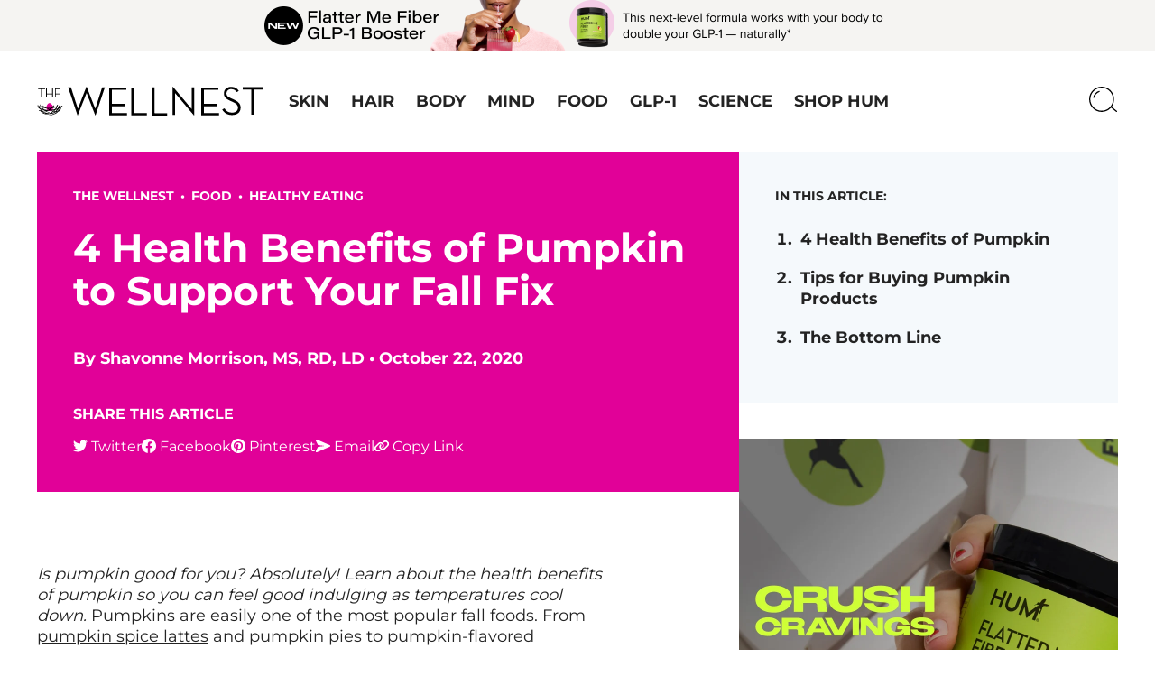

--- FILE ---
content_type: text/html; charset=UTF-8
request_url: https://www.humnutrition.com/blog/health-benefits-of-pumpkin/
body_size: 55292
content:
<!DOCTYPE html>
<html lang="en-US" class="scroll-smooth">
<head><meta charset="UTF-8"><script>if(navigator.userAgent.match(/MSIE|Internet Explorer/i)||navigator.userAgent.match(/Trident\/7\..*?rv:11/i)){var href=document.location.href;if(!href.match(/[?&]nowprocket/)){if(href.indexOf("?")==-1){if(href.indexOf("#")==-1){document.location.href=href+"?nowprocket=1"}else{document.location.href=href.replace("#","?nowprocket=1#")}}else{if(href.indexOf("#")==-1){document.location.href=href+"&nowprocket=1"}else{document.location.href=href.replace("#","&nowprocket=1#")}}}}</script><script>(()=>{class RocketLazyLoadScripts{constructor(){this.v="1.2.6",this.triggerEvents=["keydown","mousedown","mousemove","touchmove","touchstart","touchend","wheel"],this.userEventHandler=this.t.bind(this),this.touchStartHandler=this.i.bind(this),this.touchMoveHandler=this.o.bind(this),this.touchEndHandler=this.h.bind(this),this.clickHandler=this.u.bind(this),this.interceptedClicks=[],this.interceptedClickListeners=[],this.l(this),window.addEventListener("pageshow",(t=>{this.persisted=t.persisted,this.everythingLoaded&&this.m()})),this.CSPIssue=sessionStorage.getItem("rocketCSPIssue"),document.addEventListener("securitypolicyviolation",(t=>{this.CSPIssue||"script-src-elem"!==t.violatedDirective||"data"!==t.blockedURI||(this.CSPIssue=!0,sessionStorage.setItem("rocketCSPIssue",!0))})),document.addEventListener("DOMContentLoaded",(()=>{this.k()})),this.delayedScripts={normal:[],async:[],defer:[]},this.trash=[],this.allJQueries=[]}p(t){document.hidden?t.t():(this.triggerEvents.forEach((e=>window.addEventListener(e,t.userEventHandler,{passive:!0}))),window.addEventListener("touchstart",t.touchStartHandler,{passive:!0}),window.addEventListener("mousedown",t.touchStartHandler),document.addEventListener("visibilitychange",t.userEventHandler))}_(){this.triggerEvents.forEach((t=>window.removeEventListener(t,this.userEventHandler,{passive:!0}))),document.removeEventListener("visibilitychange",this.userEventHandler)}i(t){"HTML"!==t.target.tagName&&(window.addEventListener("touchend",this.touchEndHandler),window.addEventListener("mouseup",this.touchEndHandler),window.addEventListener("touchmove",this.touchMoveHandler,{passive:!0}),window.addEventListener("mousemove",this.touchMoveHandler),t.target.addEventListener("click",this.clickHandler),this.L(t.target,!0),this.S(t.target,"onclick","rocket-onclick"),this.C())}o(t){window.removeEventListener("touchend",this.touchEndHandler),window.removeEventListener("mouseup",this.touchEndHandler),window.removeEventListener("touchmove",this.touchMoveHandler,{passive:!0}),window.removeEventListener("mousemove",this.touchMoveHandler),t.target.removeEventListener("click",this.clickHandler),this.L(t.target,!1),this.S(t.target,"rocket-onclick","onclick"),this.M()}h(){window.removeEventListener("touchend",this.touchEndHandler),window.removeEventListener("mouseup",this.touchEndHandler),window.removeEventListener("touchmove",this.touchMoveHandler,{passive:!0}),window.removeEventListener("mousemove",this.touchMoveHandler)}u(t){t.target.removeEventListener("click",this.clickHandler),this.L(t.target,!1),this.S(t.target,"rocket-onclick","onclick"),this.interceptedClicks.push(t),t.preventDefault(),t.stopPropagation(),t.stopImmediatePropagation(),this.M()}O(){window.removeEventListener("touchstart",this.touchStartHandler,{passive:!0}),window.removeEventListener("mousedown",this.touchStartHandler),this.interceptedClicks.forEach((t=>{t.target.dispatchEvent(new MouseEvent("click",{view:t.view,bubbles:!0,cancelable:!0}))}))}l(t){EventTarget.prototype.addEventListenerWPRocketBase=EventTarget.prototype.addEventListener,EventTarget.prototype.addEventListener=function(e,i,o){"click"!==e||t.windowLoaded||i===t.clickHandler||t.interceptedClickListeners.push({target:this,func:i,options:o}),(this||window).addEventListenerWPRocketBase(e,i,o)}}L(t,e){this.interceptedClickListeners.forEach((i=>{i.target===t&&(e?t.removeEventListener("click",i.func,i.options):t.addEventListener("click",i.func,i.options))})),t.parentNode!==document.documentElement&&this.L(t.parentNode,e)}D(){return new Promise((t=>{this.P?this.M=t:t()}))}C(){this.P=!0}M(){this.P=!1}S(t,e,i){t.hasAttribute&&t.hasAttribute(e)&&(event.target.setAttribute(i,event.target.getAttribute(e)),event.target.removeAttribute(e))}t(){this._(this),"loading"===document.readyState?document.addEventListener("DOMContentLoaded",this.R.bind(this)):this.R()}k(){let t=[];document.querySelectorAll("script[type=rocketlazyloadscript][data-rocket-src]").forEach((e=>{let i=e.getAttribute("data-rocket-src");if(i&&!i.startsWith("data:")){0===i.indexOf("//")&&(i=location.protocol+i);try{const o=new URL(i).origin;o!==location.origin&&t.push({src:o,crossOrigin:e.crossOrigin||"module"===e.getAttribute("data-rocket-type")})}catch(t){}}})),t=[...new Map(t.map((t=>[JSON.stringify(t),t]))).values()],this.T(t,"preconnect")}async R(){this.lastBreath=Date.now(),this.j(this),this.F(this),this.I(),this.W(),this.q(),await this.A(this.delayedScripts.normal),await this.A(this.delayedScripts.defer),await this.A(this.delayedScripts.async);try{await this.U(),await this.H(this),await this.J()}catch(t){console.error(t)}window.dispatchEvent(new Event("rocket-allScriptsLoaded")),this.everythingLoaded=!0,this.D().then((()=>{this.O()})),this.N()}W(){document.querySelectorAll("script[type=rocketlazyloadscript]").forEach((t=>{t.hasAttribute("data-rocket-src")?t.hasAttribute("async")&&!1!==t.async?this.delayedScripts.async.push(t):t.hasAttribute("defer")&&!1!==t.defer||"module"===t.getAttribute("data-rocket-type")?this.delayedScripts.defer.push(t):this.delayedScripts.normal.push(t):this.delayedScripts.normal.push(t)}))}async B(t){if(await this.G(),!0!==t.noModule||!("noModule"in HTMLScriptElement.prototype))return new Promise((e=>{let i;function o(){(i||t).setAttribute("data-rocket-status","executed"),e()}try{if(navigator.userAgent.indexOf("Firefox/")>0||""===navigator.vendor||this.CSPIssue)i=document.createElement("script"),[...t.attributes].forEach((t=>{let e=t.nodeName;"type"!==e&&("data-rocket-type"===e&&(e="type"),"data-rocket-src"===e&&(e="src"),i.setAttribute(e,t.nodeValue))})),t.text&&(i.text=t.text),i.hasAttribute("src")?(i.addEventListener("load",o),i.addEventListener("error",(function(){i.setAttribute("data-rocket-status","failed-network"),e()})),setTimeout((()=>{i.isConnected||e()}),1)):(i.text=t.text,o()),t.parentNode.replaceChild(i,t);else{const i=t.getAttribute("data-rocket-type"),s=t.getAttribute("data-rocket-src");i?(t.type=i,t.removeAttribute("data-rocket-type")):t.removeAttribute("type"),t.addEventListener("load",o),t.addEventListener("error",(i=>{this.CSPIssue&&i.target.src.startsWith("data:")?(console.log("WPRocket: data-uri blocked by CSP -> fallback"),t.removeAttribute("src"),this.B(t).then(e)):(t.setAttribute("data-rocket-status","failed-network"),e())})),s?(t.removeAttribute("data-rocket-src"),t.src=s):t.src="data:text/javascript;base64,"+window.btoa(unescape(encodeURIComponent(t.text)))}}catch(i){t.setAttribute("data-rocket-status","failed-transform"),e()}}));t.setAttribute("data-rocket-status","skipped")}async A(t){const e=t.shift();return e&&e.isConnected?(await this.B(e),this.A(t)):Promise.resolve()}q(){this.T([...this.delayedScripts.normal,...this.delayedScripts.defer,...this.delayedScripts.async],"preload")}T(t,e){var i=document.createDocumentFragment();t.forEach((t=>{const o=t.getAttribute&&t.getAttribute("data-rocket-src")||t.src;if(o&&!o.startsWith("data:")){const s=document.createElement("link");s.href=o,s.rel=e,"preconnect"!==e&&(s.as="script"),t.getAttribute&&"module"===t.getAttribute("data-rocket-type")&&(s.crossOrigin=!0),t.crossOrigin&&(s.crossOrigin=t.crossOrigin),t.integrity&&(s.integrity=t.integrity),i.appendChild(s),this.trash.push(s)}})),document.head.appendChild(i)}j(t){let e={};function i(i,o){return e[o].eventsToRewrite.indexOf(i)>=0&&!t.everythingLoaded?"rocket-"+i:i}function o(t,o){!function(t){e[t]||(e[t]={originalFunctions:{add:t.addEventListener,remove:t.removeEventListener},eventsToRewrite:[]},t.addEventListener=function(){arguments[0]=i(arguments[0],t),e[t].originalFunctions.add.apply(t,arguments)},t.removeEventListener=function(){arguments[0]=i(arguments[0],t),e[t].originalFunctions.remove.apply(t,arguments)})}(t),e[t].eventsToRewrite.push(o)}function s(e,i){let o=e[i];e[i]=null,Object.defineProperty(e,i,{get:()=>o||function(){},set(s){t.everythingLoaded?o=s:e["rocket"+i]=o=s}})}o(document,"DOMContentLoaded"),o(window,"DOMContentLoaded"),o(window,"load"),o(window,"pageshow"),o(document,"readystatechange"),s(document,"onreadystatechange"),s(window,"onload"),s(window,"onpageshow");try{Object.defineProperty(document,"readyState",{get:()=>t.rocketReadyState,set(e){t.rocketReadyState=e},configurable:!0}),document.readyState="loading"}catch(t){console.log("WPRocket DJE readyState conflict, bypassing")}}F(t){let e;function i(e){return t.everythingLoaded?e:e.split(" ").map((t=>"load"===t||0===t.indexOf("load.")?"rocket-jquery-load":t)).join(" ")}function o(o){function s(t){const e=o.fn[t];o.fn[t]=o.fn.init.prototype[t]=function(){return this[0]===window&&("string"==typeof arguments[0]||arguments[0]instanceof String?arguments[0]=i(arguments[0]):"object"==typeof arguments[0]&&Object.keys(arguments[0]).forEach((t=>{const e=arguments[0][t];delete arguments[0][t],arguments[0][i(t)]=e}))),e.apply(this,arguments),this}}o&&o.fn&&!t.allJQueries.includes(o)&&(o.fn.ready=o.fn.init.prototype.ready=function(e){return t.domReadyFired?e.bind(document)(o):document.addEventListener("rocket-DOMContentLoaded",(()=>e.bind(document)(o))),o([])},s("on"),s("one"),t.allJQueries.push(o)),e=o}o(window.jQuery),Object.defineProperty(window,"jQuery",{get:()=>e,set(t){o(t)}})}async H(t){const e=document.querySelector("script[data-webpack]");e&&(await async function(){return new Promise((t=>{e.addEventListener("load",t),e.addEventListener("error",t)}))}(),await t.K(),await t.H(t))}async U(){this.domReadyFired=!0;try{document.readyState="interactive"}catch(t){}await this.G(),document.dispatchEvent(new Event("rocket-readystatechange")),await this.G(),document.rocketonreadystatechange&&document.rocketonreadystatechange(),await this.G(),document.dispatchEvent(new Event("rocket-DOMContentLoaded")),await this.G(),window.dispatchEvent(new Event("rocket-DOMContentLoaded"))}async J(){try{document.readyState="complete"}catch(t){}await this.G(),document.dispatchEvent(new Event("rocket-readystatechange")),await this.G(),document.rocketonreadystatechange&&document.rocketonreadystatechange(),await this.G(),window.dispatchEvent(new Event("rocket-load")),await this.G(),window.rocketonload&&window.rocketonload(),await this.G(),this.allJQueries.forEach((t=>t(window).trigger("rocket-jquery-load"))),await this.G();const t=new Event("rocket-pageshow");t.persisted=this.persisted,window.dispatchEvent(t),await this.G(),window.rocketonpageshow&&window.rocketonpageshow({persisted:this.persisted}),this.windowLoaded=!0}m(){document.onreadystatechange&&document.onreadystatechange(),window.onload&&window.onload(),window.onpageshow&&window.onpageshow({persisted:this.persisted})}I(){const t=new Map;document.write=document.writeln=function(e){const i=document.currentScript;i||console.error("WPRocket unable to document.write this: "+e);const o=document.createRange(),s=i.parentElement;let n=t.get(i);void 0===n&&(n=i.nextSibling,t.set(i,n));const c=document.createDocumentFragment();o.setStart(c,0),c.appendChild(o.createContextualFragment(e)),s.insertBefore(c,n)}}async G(){Date.now()-this.lastBreath>45&&(await this.K(),this.lastBreath=Date.now())}async K(){return document.hidden?new Promise((t=>setTimeout(t))):new Promise((t=>requestAnimationFrame(t)))}N(){this.trash.forEach((t=>t.remove()))}static run(){const t=new RocketLazyLoadScripts;t.p(t)}}RocketLazyLoadScripts.run()})();</script>
	
	<meta name="viewport" content="width=device-width, initial-scale=1">
	<link rel="profile" href="http://gmpg.org/xfn/11">
	<link rel="pingback" href="https://www.humnutrition.com/blog/xmlrpc.php">
	<link type="image/png" rel="icon" sizes="16x16" href="https://cdn.humnutrition.com/assets/favicon_16x16.png">
	<link type="image/png" rel="icon" sizes="32x32" href="https://cdn.humnutrition.com/assets/favicon_32x32.png">

	<link rel="preload" href="/blog/wp-content/themes/humnutrition-v2/assets/fonts/montserrat-v29-latin-regular.woff2" as="font" type="font/woff2" crossorigin>
	<link rel="preload" href="/blog/wp-content/themes/humnutrition-v2/assets/fonts/montserrat-v29-latin-700.woff2" as="font" type="font/woff2" crossorigin>


	<meta name='robots' content='index, follow, max-image-preview:large, max-snippet:-1, max-video-preview:-1' />
	<style>img:is([sizes="auto" i], [sizes^="auto," i]) { contain-intrinsic-size: 3000px 1500px }</style>
	<link rel="preload" href="https://www.humnutrition.com/blog/wp-content/plugins/rate-my-post/public/css/fonts/ratemypost.ttf" type="font/ttf" as="font" crossorigin="anonymous">
	<!-- This site is optimized with the Yoast SEO Premium plugin v24.2 (Yoast SEO v24.2) - https://yoast.com/wordpress/plugins/seo/ -->
	<title>4 Health Benefits of Pumpkin to Support Your Fall Fix | HUM Nutrition Blog</title><link rel="preload" data-rocket-preload as="image" href="https://www.humnutrition.com/blog/wp-content/uploads/2025/01/AcctDash_M.jpg" imagesrcset="https://www.humnutrition.com/blog/wp-content/uploads/2025/01/AcctDash_M.jpg 840w, https://www.humnutrition.com/blog/wp-content/uploads/2025/01/AcctDash_M-640x782.jpg 640w, https://www.humnutrition.com/blog/wp-content/uploads/2025/01/AcctDash_M-768x938.jpg 768w" imagesizes="(max-width: 840px) 100vw, 840px" fetchpriority="high">
	<meta name="description" content="Is pumpkin good for you? Absolutely! Read about four impressive health benefits of pumpkin from healthy, glowing skin to immune support." />
	<link rel="canonical" href="https://www.humnutrition.com/blog/health-benefits-of-pumpkin/" />
	<meta property="og:locale" content="en_US" />
	<meta property="og:type" content="article" />
	<meta property="og:title" content="4 Health Benefits of Pumpkin to Support Your Fall Fix" />
	<meta property="og:description" content="Is pumpkin good for you? Absolutely! Read about four impressive health benefits of pumpkin from healthy, glowing skin to immune support." />
	<meta property="og:url" content="https://www.humnutrition.com/blog/health-benefits-of-pumpkin/" />
	<meta property="og:site_name" content="HUM Nutrition Blog" />
	<meta property="article:publisher" content="https://facebook.com/humnutrition" />
	<meta property="article:author" content="Shavonne Morrison" />
	<meta property="article:published_time" content="2020-10-22T20:25:24+00:00" />
	<meta property="article:modified_time" content="2020-10-27T22:16:07+00:00" />
	<meta property="og:image" content="https://www.humnutrition.com/blog/wp-content/uploads/2020/10/4-Health-Benefits-of-Pumpkin-to-Support-Your-Fall-Fix-The-Wellnest-by-HUM-Nutrition.jpg" />
	<meta property="og:image:width" content="1440" />
	<meta property="og:image:height" content="670" />
	<meta property="og:image:type" content="image/jpeg" />
	<meta name="author" content="Shavonne Morrison" />
	<meta name="twitter:card" content="summary_large_image" />
	<meta name="twitter:creator" content="@HUMnutrition" />
	<meta name="twitter:site" content="@HUMnutrition" />
	<meta name="twitter:label1" content="Written by" />
	<meta name="twitter:data1" content="Shavonne Morrison" />
	<meta name="twitter:label2" content="Est. reading time" />
	<meta name="twitter:data2" content="6 minutes" />
	<script type="application/ld+json" class="yoast-schema-graph">{"@context":"https://schema.org","@graph":[{"@type":"Article","@id":"https://www.humnutrition.com/blog/health-benefits-of-pumpkin/#article","isPartOf":{"@id":"https://www.humnutrition.com/blog/health-benefits-of-pumpkin/"},"author":[{"@id":"https://www.humnutrition.com/blog/#/schema/person/5601903fbca150d4e29eb539fbc9166f"}],"headline":"4 Health Benefits of Pumpkin to Support Your Fall Fix","datePublished":"2020-10-27T22:16:07+00:00","dateModified":"2020-10-27T22:16:07+00:00","mainEntityOfPage":{"@id":"https://www.humnutrition.com/blog/health-benefits-of-pumpkin/"},"wordCount":1196,"publisher":{"@id":"https://www.humnutrition.com/blog/#organization"},"image":{"@id":"https://www.humnutrition.com/blog/health-benefits-of-pumpkin/#primaryimage"},"thumbnailUrl":"https://www.humnutrition.com/blog/wp-content/uploads/2020/10/4-Health-Benefits-of-Pumpkin-to-Support-Your-Fall-Fix-The-Wellnest-by-HUM-Nutrition-jpg.webp","keywords":["aging","Free Radicals","glowing skin","Gut Health","Immunity","retinol"],"articleSection":["Food","Healthy Eating"],"inLanguage":"en-US"},{"@type":"WebPage","@id":"https://www.humnutrition.com/blog/health-benefits-of-pumpkin/","url":"https://www.humnutrition.com/blog/health-benefits-of-pumpkin/","name":"4 Health Benefits of Pumpkin to Support Your Fall Fix | HUM Nutrition Blog","isPartOf":{"@id":"https://www.humnutrition.com/blog/#website"},"primaryImageOfPage":{"@id":"https://www.humnutrition.com/blog/health-benefits-of-pumpkin/#primaryimage"},"image":{"@id":"https://www.humnutrition.com/blog/health-benefits-of-pumpkin/#primaryimage"},"thumbnailUrl":"https://www.humnutrition.com/blog/wp-content/uploads/2020/10/4-Health-Benefits-of-Pumpkin-to-Support-Your-Fall-Fix-The-Wellnest-by-HUM-Nutrition-jpg.webp","datePublished":"2020-10-22T20:25:24+00:00","dateModified":"2020-10-27T22:16:07+00:00","description":"Is pumpkin good for you? Absolutely! Read about four impressive health benefits of pumpkin from healthy, glowing skin to immune support.","breadcrumb":{"@id":"https://www.humnutrition.com/blog/health-benefits-of-pumpkin/#breadcrumb"},"inLanguage":"en-US","potentialAction":[{"@type":"ReadAction","target":["https://www.humnutrition.com/blog/health-benefits-of-pumpkin/"]}]},{"@type":"ImageObject","inLanguage":"en-US","@id":"https://www.humnutrition.com/blog/health-benefits-of-pumpkin/#primaryimage","url":"https://www.humnutrition.com/blog/wp-content/uploads/2020/10/4-Health-Benefits-of-Pumpkin-to-Support-Your-Fall-Fix-The-Wellnest-by-HUM-Nutrition-jpg.webp","contentUrl":"https://www.humnutrition.com/blog/wp-content/uploads/2020/10/4-Health-Benefits-of-Pumpkin-to-Support-Your-Fall-Fix-The-Wellnest-by-HUM-Nutrition-jpg.webp","width":1440,"height":670,"caption":"Woman scooping out pumpkin to cook to get their health benefits"},{"@type":"BreadcrumbList","@id":"https://www.humnutrition.com/blog/health-benefits-of-pumpkin/#breadcrumb","itemListElement":[{"@type":"ListItem","position":1,"name":"Home","item":"https://www.humnutrition.com/blog/"},{"@type":"ListItem","position":2,"name":"4 Health Benefits of Pumpkin to Support Your Fall Fix"}]},{"@type":"WebSite","@id":"https://www.humnutrition.com/blog/#website","url":"https://www.humnutrition.com/blog/","name":"HUM Nutrition Blog","description":"The Wellnest | Beauty From The Inside Out","publisher":{"@id":"https://www.humnutrition.com/blog/#organization"},"potentialAction":[{"@type":"SearchAction","target":{"@type":"EntryPoint","urlTemplate":"https://www.humnutrition.com/blog/?s={search_term_string}"},"query-input":{"@type":"PropertyValueSpecification","valueRequired":true,"valueName":"search_term_string"}}],"inLanguage":"en-US"},{"@type":"Organization","@id":"https://www.humnutrition.com/blog/#organization","name":"HUM Nutrition","url":"https://www.humnutrition.com/blog/","logo":{"@type":"ImageObject","inLanguage":"en-US","@id":"https://www.humnutrition.com/blog/#/schema/logo/image/","url":"https://www.humnutrition.com/blog/wp-content/uploads/2019/02/favicon.png","contentUrl":"https://www.humnutrition.com/blog/wp-content/uploads/2019/02/favicon.png","width":512,"height":512,"caption":"HUM Nutrition"},"image":{"@id":"https://www.humnutrition.com/blog/#/schema/logo/image/"},"sameAs":["https://facebook.com/humnutrition","https://x.com/HUMnutrition","https://instagram.com/humnutrition","https://www.linkedin.com/company/hum-nutrition-inc","https://www.pinterest.com/humnutrition/","https://www.youtube.com/channel/UCcwy4Ev5RlWtTFiN0wLa1ng"]},{"@type":"Person","@id":"https://www.humnutrition.com/blog/#/schema/person/5601903fbca150d4e29eb539fbc9166f","name":"Shavonne Morrison","image":{"@type":"ImageObject","inLanguage":"en-US","@id":"https://www.humnutrition.com/blog/#/schema/person/image/535e76a79d492930aead0705b6b396db","url":"https://www.humnutrition.com/blog/wp-content/uploads/2020/11/cropped-Shavonne-Morrison-Dietitian-The-Wellnest-by-HUM-Nutrition-96x96.webp","contentUrl":"https://www.humnutrition.com/blog/wp-content/uploads/2020/11/cropped-Shavonne-Morrison-Dietitian-The-Wellnest-by-HUM-Nutrition-96x96.webp","caption":"Shavonne Morrison"},"description":"Shavonne Morrison, MS, RD, LD, is a registered dietitian based in Texas. She received her Bachelor's in Nutritional Sciences and Dietetics from Texas Tech University in 2019 and her Master's of Nutrition Science in 2020. She is passionate about creating content that helps women take the stress out of healthy eating and believes nutrition is one of the most powerful components of health.","sameAs":["https://wellnessforwomanhood.com/","https://www.instagram.com/wellnessforwomanhood/","https://www.pinterest.com/wellnessforwomanhood/_created/"],"url":"https://www.humnutrition.com/blog/author/shavonne-morrison/"}]}</script>
	<!-- / Yoast SEO Premium plugin. -->


<link rel='dns-prefetch' href='//www.humnutrition.com' />
<link rel='dns-prefetch' href='//p.typekit.net' />
<link rel='dns-prefetch' href='//cdn.listrakbi.com' />
<link rel='dns-prefetch' href='//cdn.heapanalytics.com' />
<link rel='dns-prefetch' href='//www.googletagmanager.com' />
<link rel='dns-prefetch' href='//cdn.humnutrition.com' />
<link rel='dns-prefetch' href='//use.typekit.net' />

<link rel="stylesheet" id="sbi_styles" href="https://www.humnutrition.com/blog/wp-content/cache/background-css/www.humnutrition.com/blog/wp-content/plugins/instagram-feed/css/sbi-styles.min.css?ver=6.6.1&wpr_t=1768614258" type="text/css" media="print" onload="this.media='all'" /><link rel="stylesheet" id="wp-block-library" href="https://www.humnutrition.com/blog/wp-includes/css/dist/block-library/style.min.css?ver=6.7.4" type="text/css" media="print" onload="this.media='all'" /><style id='wp-block-library-theme-inline-css' type='text/css'>
.wp-block-audio :where(figcaption){color:#555;font-size:13px;text-align:center}.is-dark-theme .wp-block-audio :where(figcaption){color:#ffffffa6}.wp-block-audio{margin:0 0 1em}.wp-block-code{border:1px solid #ccc;border-radius:4px;font-family:Menlo,Consolas,monaco,monospace;padding:.8em 1em}.wp-block-embed :where(figcaption){color:#555;font-size:13px;text-align:center}.is-dark-theme .wp-block-embed :where(figcaption){color:#ffffffa6}.wp-block-embed{margin:0 0 1em}.blocks-gallery-caption{color:#555;font-size:13px;text-align:center}.is-dark-theme .blocks-gallery-caption{color:#ffffffa6}:root :where(.wp-block-image figcaption){color:#555;font-size:13px;text-align:center}.is-dark-theme :root :where(.wp-block-image figcaption){color:#ffffffa6}.wp-block-image{margin:0 0 1em}.wp-block-pullquote{border-bottom:4px solid;border-top:4px solid;color:currentColor;margin-bottom:1.75em}.wp-block-pullquote cite,.wp-block-pullquote footer,.wp-block-pullquote__citation{color:currentColor;font-size:.8125em;font-style:normal;text-transform:uppercase}.wp-block-quote{border-left:.25em solid;margin:0 0 1.75em;padding-left:1em}.wp-block-quote cite,.wp-block-quote footer{color:currentColor;font-size:.8125em;font-style:normal;position:relative}.wp-block-quote:where(.has-text-align-right){border-left:none;border-right:.25em solid;padding-left:0;padding-right:1em}.wp-block-quote:where(.has-text-align-center){border:none;padding-left:0}.wp-block-quote.is-large,.wp-block-quote.is-style-large,.wp-block-quote:where(.is-style-plain){border:none}.wp-block-search .wp-block-search__label{font-weight:700}.wp-block-search__button{border:1px solid #ccc;padding:.375em .625em}:where(.wp-block-group.has-background){padding:1.25em 2.375em}.wp-block-separator.has-css-opacity{opacity:.4}.wp-block-separator{border:none;border-bottom:2px solid;margin-left:auto;margin-right:auto}.wp-block-separator.has-alpha-channel-opacity{opacity:1}.wp-block-separator:not(.is-style-wide):not(.is-style-dots){width:100px}.wp-block-separator.has-background:not(.is-style-dots){border-bottom:none;height:1px}.wp-block-separator.has-background:not(.is-style-wide):not(.is-style-dots){height:2px}.wp-block-table{margin:0 0 1em}.wp-block-table td,.wp-block-table th{word-break:normal}.wp-block-table :where(figcaption){color:#555;font-size:13px;text-align:center}.is-dark-theme .wp-block-table :where(figcaption){color:#ffffffa6}.wp-block-video :where(figcaption){color:#555;font-size:13px;text-align:center}.is-dark-theme .wp-block-video :where(figcaption){color:#ffffffa6}.wp-block-video{margin:0 0 1em}:root :where(.wp-block-template-part.has-background){margin-bottom:0;margin-top:0;padding:1.25em 2.375em}
</style>
<style id='co-authors-plus-coauthors-style-inline-css' type='text/css'>
.wp-block-co-authors-plus-coauthors.is-layout-flow [class*=wp-block-co-authors-plus]{display:inline}

</style>
<style id='co-authors-plus-avatar-style-inline-css' type='text/css'>
.wp-block-co-authors-plus-avatar :where(img){height:auto;max-width:100%;vertical-align:bottom}.wp-block-co-authors-plus-coauthors.is-layout-flow .wp-block-co-authors-plus-avatar :where(img){vertical-align:middle}.wp-block-co-authors-plus-avatar:is(.alignleft,.alignright){display:table}.wp-block-co-authors-plus-avatar.aligncenter{display:table;margin-inline:auto}

</style>
<style id='co-authors-plus-image-style-inline-css' type='text/css'>
.wp-block-co-authors-plus-image{margin-bottom:0}.wp-block-co-authors-plus-image :where(img){height:auto;max-width:100%;vertical-align:bottom}.wp-block-co-authors-plus-coauthors.is-layout-flow .wp-block-co-authors-plus-image :where(img){vertical-align:middle}.wp-block-co-authors-plus-image:is(.alignfull,.alignwide) :where(img){width:100%}.wp-block-co-authors-plus-image:is(.alignleft,.alignright){display:table}.wp-block-co-authors-plus-image.aligncenter{display:table;margin-inline:auto}

</style>
<style id='safe-svg-svg-icon-style-inline-css' type='text/css'>
.safe-svg-cover{text-align:center}.safe-svg-cover .safe-svg-inside{display:inline-block;max-width:100%}.safe-svg-cover svg{height:100%;max-height:100%;max-width:100%;width:100%}

</style>
<link data-minify="1" rel='stylesheet' id='rate-my-post-css' href='https://www.humnutrition.com/blog/wp-content/cache/min/1/blog/wp-content/plugins/rate-my-post/public/css/rate-my-post.min.css?ver=1740720864' type='text/css' media='all' />
<style id='rate-my-post-inline-css' type='text/css'>
.rmp-rating-widget .rmp-icon--half-highlight {    background: -webkit-gradient(linear, left top, right top, color-stop(50%, #000000), color-stop(50%, #ccc));    background: linear-gradient(to right, #000000 50%, #ccc 50%);    -webkit-background-clip: text;    -webkit-text-fill-color: transparent;}.rmp-rating-widget .rmp-icon--full-highlight {  color: #000000;}@media (hover: hover) {.rmp-rating-widget .rmp-icon--hovered {color: #e10198;    -webkit-background-clip: initial;    -webkit-text-fill-color: initial;    background: transparent;    -webkit-transition: .1s color ease-in;    transition: .1s color ease-in;}}.rmp-rating-widget .rmp-icon--processing-rating {color: #000000;  -webkit-background-clip: initial;  -webkit-text-fill-color: initial;  background: transparent;}.rmp-rating-widget .rmp-icon--ratings {  font-size: 22px;}
.rmp-rating-widget .rmp-icon--half-highlight {    background: -webkit-gradient(linear, left top, right top, color-stop(50%, #000000), color-stop(50%, #ccc));    background: linear-gradient(to right, #000000 50%, #ccc 50%);    -webkit-background-clip: text;    -webkit-text-fill-color: transparent;}.rmp-rating-widget .rmp-icon--full-highlight {  color: #000000;}@media (hover: hover) {.rmp-rating-widget .rmp-icon--hovered {color: #e10198;    -webkit-background-clip: initial;    -webkit-text-fill-color: initial;    background: transparent;    -webkit-transition: .1s color ease-in;    transition: .1s color ease-in;}}.rmp-rating-widget .rmp-icon--processing-rating {color: #000000;  -webkit-background-clip: initial;  -webkit-text-fill-color: initial;  background: transparent;}.rmp-rating-widget .rmp-icon--ratings {  font-size: 22px;}
</style>
<style id='global-styles-inline-css' type='text/css'>
:root{--wp--preset--aspect-ratio--square: 1;--wp--preset--aspect-ratio--4-3: 4/3;--wp--preset--aspect-ratio--3-4: 3/4;--wp--preset--aspect-ratio--3-2: 3/2;--wp--preset--aspect-ratio--2-3: 2/3;--wp--preset--aspect-ratio--16-9: 16/9;--wp--preset--aspect-ratio--9-16: 9/16;--wp--preset--color--black: #000000;--wp--preset--color--cyan-bluish-gray: #abb8c3;--wp--preset--color--white: #ffffff;--wp--preset--color--pale-pink: #f78da7;--wp--preset--color--vivid-red: #cf2e2e;--wp--preset--color--luminous-vivid-orange: #ff6900;--wp--preset--color--luminous-vivid-amber: #fcb900;--wp--preset--color--light-green-cyan: #7bdcb5;--wp--preset--color--vivid-green-cyan: #00d084;--wp--preset--color--pale-cyan-blue: #8ed1fc;--wp--preset--color--vivid-cyan-blue: #0693e3;--wp--preset--color--vivid-purple: #9b51e0;--wp--preset--color--primary: #e10198;--wp--preset--color--primary-light: #ff28b5;--wp--preset--color--primary-lightest: #ffeaf8;--wp--preset--color--dark: #232323;--wp--preset--color--medium: #737373;--wp--preset--color--light: #e0e0e0;--wp--preset--color--lighter: #f5f9fc;--wp--preset--gradient--vivid-cyan-blue-to-vivid-purple: linear-gradient(135deg,rgba(6,147,227,1) 0%,rgb(155,81,224) 100%);--wp--preset--gradient--light-green-cyan-to-vivid-green-cyan: linear-gradient(135deg,rgb(122,220,180) 0%,rgb(0,208,130) 100%);--wp--preset--gradient--luminous-vivid-amber-to-luminous-vivid-orange: linear-gradient(135deg,rgba(252,185,0,1) 0%,rgba(255,105,0,1) 100%);--wp--preset--gradient--luminous-vivid-orange-to-vivid-red: linear-gradient(135deg,rgba(255,105,0,1) 0%,rgb(207,46,46) 100%);--wp--preset--gradient--very-light-gray-to-cyan-bluish-gray: linear-gradient(135deg,rgb(238,238,238) 0%,rgb(169,184,195) 100%);--wp--preset--gradient--cool-to-warm-spectrum: linear-gradient(135deg,rgb(74,234,220) 0%,rgb(151,120,209) 20%,rgb(207,42,186) 40%,rgb(238,44,130) 60%,rgb(251,105,98) 80%,rgb(254,248,76) 100%);--wp--preset--gradient--blush-light-purple: linear-gradient(135deg,rgb(255,206,236) 0%,rgb(152,150,240) 100%);--wp--preset--gradient--blush-bordeaux: linear-gradient(135deg,rgb(254,205,165) 0%,rgb(254,45,45) 50%,rgb(107,0,62) 100%);--wp--preset--gradient--luminous-dusk: linear-gradient(135deg,rgb(255,203,112) 0%,rgb(199,81,192) 50%,rgb(65,88,208) 100%);--wp--preset--gradient--pale-ocean: linear-gradient(135deg,rgb(255,245,203) 0%,rgb(182,227,212) 50%,rgb(51,167,181) 100%);--wp--preset--gradient--electric-grass: linear-gradient(135deg,rgb(202,248,128) 0%,rgb(113,206,126) 100%);--wp--preset--gradient--midnight: linear-gradient(135deg,rgb(2,3,129) 0%,rgb(40,116,252) 100%);--wp--preset--font-size--small: 13px;--wp--preset--font-size--medium: 20px;--wp--preset--font-size--large: 36px;--wp--preset--font-size--x-large: 42px;--wp--preset--font-size--wp-xs: 0.875rem;--wp--preset--font-size--wp-sm: 1rem;--wp--preset--font-size--wp-base: 1.125rem;--wp--preset--font-size--wp-lg: 1.25rem;--wp--preset--font-size--wp-xl: 1.375rem;--wp--preset--font-size--wp-2-xl: 1.75rem;--wp--preset--font-size--wp-3-xl: 2.75rem;--wp--preset--spacing--20: 0.44rem;--wp--preset--spacing--30: 0.67rem;--wp--preset--spacing--40: 1rem;--wp--preset--spacing--50: 1.5rem;--wp--preset--spacing--60: 2.25rem;--wp--preset--spacing--70: 3.38rem;--wp--preset--spacing--80: 5.06rem;--wp--preset--shadow--natural: 6px 6px 9px rgba(0, 0, 0, 0.2);--wp--preset--shadow--deep: 12px 12px 50px rgba(0, 0, 0, 0.4);--wp--preset--shadow--sharp: 6px 6px 0px rgba(0, 0, 0, 0.2);--wp--preset--shadow--outlined: 6px 6px 0px -3px rgba(255, 255, 255, 1), 6px 6px rgba(0, 0, 0, 1);--wp--preset--shadow--crisp: 6px 6px 0px rgba(0, 0, 0, 1);}:root { --wp--style--global--content-size: 640px;--wp--style--global--wide-size: 640px; }:where(body) { margin: 0; }.wp-site-blocks > .alignleft { float: left; margin-right: 2em; }.wp-site-blocks > .alignright { float: right; margin-left: 2em; }.wp-site-blocks > .aligncenter { justify-content: center; margin-left: auto; margin-right: auto; }:where(.is-layout-flex){gap: 0.5em;}:where(.is-layout-grid){gap: 0.5em;}.is-layout-flow > .alignleft{float: left;margin-inline-start: 0;margin-inline-end: 2em;}.is-layout-flow > .alignright{float: right;margin-inline-start: 2em;margin-inline-end: 0;}.is-layout-flow > .aligncenter{margin-left: auto !important;margin-right: auto !important;}.is-layout-constrained > .alignleft{float: left;margin-inline-start: 0;margin-inline-end: 2em;}.is-layout-constrained > .alignright{float: right;margin-inline-start: 2em;margin-inline-end: 0;}.is-layout-constrained > .aligncenter{margin-left: auto !important;margin-right: auto !important;}.is-layout-constrained > :where(:not(.alignleft):not(.alignright):not(.alignfull)){max-width: var(--wp--style--global--content-size);margin-left: auto !important;margin-right: auto !important;}.is-layout-constrained > .alignwide{max-width: var(--wp--style--global--wide-size);}body .is-layout-flex{display: flex;}.is-layout-flex{flex-wrap: wrap;align-items: center;}.is-layout-flex > :is(*, div){margin: 0;}body .is-layout-grid{display: grid;}.is-layout-grid > :is(*, div){margin: 0;}body{padding-top: 0px;padding-right: 0px;padding-bottom: 0px;padding-left: 0px;}a:where(:not(.wp-element-button)){text-decoration: underline;}:root :where(.wp-element-button, .wp-block-button__link){background-color: #32373c;border-width: 0;color: #fff;font-family: inherit;font-size: inherit;line-height: inherit;padding: calc(0.667em + 2px) calc(1.333em + 2px);text-decoration: none;}.has-black-color{color: var(--wp--preset--color--black) !important;}.has-cyan-bluish-gray-color{color: var(--wp--preset--color--cyan-bluish-gray) !important;}.has-white-color{color: var(--wp--preset--color--white) !important;}.has-pale-pink-color{color: var(--wp--preset--color--pale-pink) !important;}.has-vivid-red-color{color: var(--wp--preset--color--vivid-red) !important;}.has-luminous-vivid-orange-color{color: var(--wp--preset--color--luminous-vivid-orange) !important;}.has-luminous-vivid-amber-color{color: var(--wp--preset--color--luminous-vivid-amber) !important;}.has-light-green-cyan-color{color: var(--wp--preset--color--light-green-cyan) !important;}.has-vivid-green-cyan-color{color: var(--wp--preset--color--vivid-green-cyan) !important;}.has-pale-cyan-blue-color{color: var(--wp--preset--color--pale-cyan-blue) !important;}.has-vivid-cyan-blue-color{color: var(--wp--preset--color--vivid-cyan-blue) !important;}.has-vivid-purple-color{color: var(--wp--preset--color--vivid-purple) !important;}.has-primary-color{color: var(--wp--preset--color--primary) !important;}.has-primary-light-color{color: var(--wp--preset--color--primary-light) !important;}.has-primary-lightest-color{color: var(--wp--preset--color--primary-lightest) !important;}.has-dark-color{color: var(--wp--preset--color--dark) !important;}.has-medium-color{color: var(--wp--preset--color--medium) !important;}.has-light-color{color: var(--wp--preset--color--light) !important;}.has-lighter-color{color: var(--wp--preset--color--lighter) !important;}.has-black-background-color{background-color: var(--wp--preset--color--black) !important;}.has-cyan-bluish-gray-background-color{background-color: var(--wp--preset--color--cyan-bluish-gray) !important;}.has-white-background-color{background-color: var(--wp--preset--color--white) !important;}.has-pale-pink-background-color{background-color: var(--wp--preset--color--pale-pink) !important;}.has-vivid-red-background-color{background-color: var(--wp--preset--color--vivid-red) !important;}.has-luminous-vivid-orange-background-color{background-color: var(--wp--preset--color--luminous-vivid-orange) !important;}.has-luminous-vivid-amber-background-color{background-color: var(--wp--preset--color--luminous-vivid-amber) !important;}.has-light-green-cyan-background-color{background-color: var(--wp--preset--color--light-green-cyan) !important;}.has-vivid-green-cyan-background-color{background-color: var(--wp--preset--color--vivid-green-cyan) !important;}.has-pale-cyan-blue-background-color{background-color: var(--wp--preset--color--pale-cyan-blue) !important;}.has-vivid-cyan-blue-background-color{background-color: var(--wp--preset--color--vivid-cyan-blue) !important;}.has-vivid-purple-background-color{background-color: var(--wp--preset--color--vivid-purple) !important;}.has-primary-background-color{background-color: var(--wp--preset--color--primary) !important;}.has-primary-light-background-color{background-color: var(--wp--preset--color--primary-light) !important;}.has-primary-lightest-background-color{background-color: var(--wp--preset--color--primary-lightest) !important;}.has-dark-background-color{background-color: var(--wp--preset--color--dark) !important;}.has-medium-background-color{background-color: var(--wp--preset--color--medium) !important;}.has-light-background-color{background-color: var(--wp--preset--color--light) !important;}.has-lighter-background-color{background-color: var(--wp--preset--color--lighter) !important;}.has-black-border-color{border-color: var(--wp--preset--color--black) !important;}.has-cyan-bluish-gray-border-color{border-color: var(--wp--preset--color--cyan-bluish-gray) !important;}.has-white-border-color{border-color: var(--wp--preset--color--white) !important;}.has-pale-pink-border-color{border-color: var(--wp--preset--color--pale-pink) !important;}.has-vivid-red-border-color{border-color: var(--wp--preset--color--vivid-red) !important;}.has-luminous-vivid-orange-border-color{border-color: var(--wp--preset--color--luminous-vivid-orange) !important;}.has-luminous-vivid-amber-border-color{border-color: var(--wp--preset--color--luminous-vivid-amber) !important;}.has-light-green-cyan-border-color{border-color: var(--wp--preset--color--light-green-cyan) !important;}.has-vivid-green-cyan-border-color{border-color: var(--wp--preset--color--vivid-green-cyan) !important;}.has-pale-cyan-blue-border-color{border-color: var(--wp--preset--color--pale-cyan-blue) !important;}.has-vivid-cyan-blue-border-color{border-color: var(--wp--preset--color--vivid-cyan-blue) !important;}.has-vivid-purple-border-color{border-color: var(--wp--preset--color--vivid-purple) !important;}.has-primary-border-color{border-color: var(--wp--preset--color--primary) !important;}.has-primary-light-border-color{border-color: var(--wp--preset--color--primary-light) !important;}.has-primary-lightest-border-color{border-color: var(--wp--preset--color--primary-lightest) !important;}.has-dark-border-color{border-color: var(--wp--preset--color--dark) !important;}.has-medium-border-color{border-color: var(--wp--preset--color--medium) !important;}.has-light-border-color{border-color: var(--wp--preset--color--light) !important;}.has-lighter-border-color{border-color: var(--wp--preset--color--lighter) !important;}.has-vivid-cyan-blue-to-vivid-purple-gradient-background{background: var(--wp--preset--gradient--vivid-cyan-blue-to-vivid-purple) !important;}.has-light-green-cyan-to-vivid-green-cyan-gradient-background{background: var(--wp--preset--gradient--light-green-cyan-to-vivid-green-cyan) !important;}.has-luminous-vivid-amber-to-luminous-vivid-orange-gradient-background{background: var(--wp--preset--gradient--luminous-vivid-amber-to-luminous-vivid-orange) !important;}.has-luminous-vivid-orange-to-vivid-red-gradient-background{background: var(--wp--preset--gradient--luminous-vivid-orange-to-vivid-red) !important;}.has-very-light-gray-to-cyan-bluish-gray-gradient-background{background: var(--wp--preset--gradient--very-light-gray-to-cyan-bluish-gray) !important;}.has-cool-to-warm-spectrum-gradient-background{background: var(--wp--preset--gradient--cool-to-warm-spectrum) !important;}.has-blush-light-purple-gradient-background{background: var(--wp--preset--gradient--blush-light-purple) !important;}.has-blush-bordeaux-gradient-background{background: var(--wp--preset--gradient--blush-bordeaux) !important;}.has-luminous-dusk-gradient-background{background: var(--wp--preset--gradient--luminous-dusk) !important;}.has-pale-ocean-gradient-background{background: var(--wp--preset--gradient--pale-ocean) !important;}.has-electric-grass-gradient-background{background: var(--wp--preset--gradient--electric-grass) !important;}.has-midnight-gradient-background{background: var(--wp--preset--gradient--midnight) !important;}.has-small-font-size{font-size: var(--wp--preset--font-size--small) !important;}.has-medium-font-size{font-size: var(--wp--preset--font-size--medium) !important;}.has-large-font-size{font-size: var(--wp--preset--font-size--large) !important;}.has-x-large-font-size{font-size: var(--wp--preset--font-size--x-large) !important;}.has-wp-xs-font-size{font-size: var(--wp--preset--font-size--wp-xs) !important;}.has-wp-sm-font-size{font-size: var(--wp--preset--font-size--wp-sm) !important;}.has-wp-base-font-size{font-size: var(--wp--preset--font-size--wp-base) !important;}.has-wp-lg-font-size{font-size: var(--wp--preset--font-size--wp-lg) !important;}.has-wp-xl-font-size{font-size: var(--wp--preset--font-size--wp-xl) !important;}.has-wp-2-xl-font-size{font-size: var(--wp--preset--font-size--wp-2-xl) !important;}.has-wp-3-xl-font-size{font-size: var(--wp--preset--font-size--wp-3-xl) !important;}
:where(.wp-block-post-template.is-layout-flex){gap: 1.25em;}:where(.wp-block-post-template.is-layout-grid){gap: 1.25em;}
:where(.wp-block-columns.is-layout-flex){gap: 2em;}:where(.wp-block-columns.is-layout-grid){gap: 2em;}
:root :where(.wp-block-pullquote){font-size: 1.5em;line-height: 1.6;}
</style>
<style id='dominant-color-styles-inline-css' type='text/css'>
img[data-dominant-color]:not(.has-transparency) { background-color: var(--dominant-color); }
</style>
<link rel='stylesheet' id='hum-fonts-css' href='https://p.typekit.net/p.css?s=1&#038;k=rfz3int&#038;ht=tk&#038;f=173.174.175.176.5474.5475&#038;a=83594238&#038;app=typekit&#038;e=css' type='text/css' media='all' />
<script type="text/javascript" id="post-views-counter-frontend-js-before">
/* <![CDATA[ */
var pvcArgsFrontend = {"mode":"rest_api","postID":21684,"requestURL":"https:\/\/www.humnutrition.com\/blog\/wp-json\/post-views-counter\/view-post\/21684","nonce":"f0f9f960fd","dataStorage":"cookies","multisite":false,"path":"\/blog\/","domain":""};
/* ]]> */
</script>
<script type="text/javascript" src="https://www.humnutrition.com/blog/wp-content/plugins/post-views-counter/js/frontend.min.js?ver=1.4.8" id="post-views-counter-frontend-js" data-rocket-defer defer></script>
<link rel="https://api.w.org/" href="https://www.humnutrition.com/blog/wp-json/" /><link rel="alternate" title="JSON" type="application/json" href="https://www.humnutrition.com/blog/wp-json/wp/v2/posts/21684" /><link rel="alternate" title="oEmbed (JSON)" type="application/json+oembed" href="https://www.humnutrition.com/blog/wp-json/oembed/1.0/embed?url=https%3A%2F%2Fwww.humnutrition.com%2Fblog%2Fhealth-benefits-of-pumpkin%2F" />
<link rel="alternate" title="oEmbed (XML)" type="text/xml+oembed" href="https://www.humnutrition.com/blog/wp-json/oembed/1.0/embed?url=https%3A%2F%2Fwww.humnutrition.com%2Fblog%2Fhealth-benefits-of-pumpkin%2F&#038;format=xml" />
<meta name="generator" content="dominant-color-images 1.2.0">
<meta name="generator" content="performance-lab 3.7.0; plugins: dominant-color-images, speculation-rules, webp-uploads">
<meta name="generator" content="webp-uploads 2.4.0">
<!-- Instagram Feed CSS -->
<style type="text/css">
body #sb_instagram.sbi_col_4.sbi_disable_mobile #sbi_images .sbi_item { width: 100% }
</style>
<script type="rocketlazyloadscript">window.$POST_CATEGORY = "Food";</script><meta name="generator" content="speculation-rules 1.3.1">
		<style type="text/css" id="wp-custom-css">
			@media (min-width: 900px) {
	.formatted-text .js-subscription, 
	.formatted-text .js-toc {
			display: none;
	}
	.js-sidebar .js-toc,
	.js-sidebar .js-subscription {
			display: block;
	}
}


.js-sidebar .js-toc,
.js-sidebar .js-subscription {
	display: hidden;
}
		</style>
		<noscript><style id="rocket-lazyload-nojs-css">.rll-youtube-player, [data-lazy-src]{display:none !important;}</style></noscript>	<style>/*! tailwindcss v3.2.4 | MIT License | https://tailwindcss.com*/*,:after,:before{border:0 solid #e5e7eb;box-sizing:border-box}:after,:before{--tw-content:""}html{line-height:1.5;-webkit-text-size-adjust:100%;font-family:Montserrat,sans-serif;font-feature-settings:normal;-moz-tab-size:4;-o-tab-size:4;tab-size:4}body{line-height:inherit;margin:0}hr{border-top-width:1px;color:inherit;height:0}abbr:where([title]){-webkit-text-decoration:underline dotted;text-decoration:underline dotted}h1,h2,h3,h4,h5,h6{font-size:inherit;font-weight:inherit}a{color:inherit;text-decoration:inherit}b,strong{font-weight:bolder}code,kbd,pre,samp{font-family:ui-monospace,SFMono-Regular,Menlo,Monaco,Consolas,Liberation Mono,Courier New,monospace;font-size:1em}small{font-size:80%}sub,sup{font-size:75%;line-height:0;position:relative;vertical-align:baseline}sub{bottom:-.25em}sup{top:-.5em}table{border-collapse:collapse;border-color:inherit;text-indent:0}button,input,optgroup,select,textarea{color:inherit;font-family:inherit;font-size:100%;font-weight:inherit;line-height:inherit;margin:0;padding:0}button,select{text-transform:none}[type=button],[type=reset],[type=submit],button{-webkit-appearance:button;background-color:transparent;background-image:none}:-moz-focusring{outline:auto}:-moz-ui-invalid{box-shadow:none}progress{vertical-align:baseline}::-webkit-inner-spin-button,::-webkit-outer-spin-button{height:auto}[type=search]{-webkit-appearance:textfield;outline-offset:-2px}::-webkit-search-decoration{-webkit-appearance:none}::-webkit-file-upload-button{-webkit-appearance:button;font:inherit}summary{display:list-item}blockquote,dd,dl,figure,h1,h2,h3,h4,h5,h6,hr,p,pre{margin:0}fieldset{margin:0}fieldset,legend{padding:0}menu,ol,ul{list-style:none;margin:0;padding:0}textarea{resize:vertical}input::-moz-placeholder,textarea::-moz-placeholder{color:#9ca3af;opacity:1}input::placeholder,textarea::placeholder{color:#9ca3af;opacity:1}[role=button],button{cursor:pointer}:disabled{cursor:default}audio,canvas,embed,iframe,img,object,svg,video{display:block;vertical-align:middle}img,video{height:auto;max-width:100%}[hidden]{display:none}.font-display{font-feature-settings:"kern","liga","calt","clig","case","lnum"}*,:after,:before{--tw-border-spacing-x:0;--tw-border-spacing-y:0;--tw-translate-x:0;--tw-translate-y:0;--tw-rotate:0;--tw-skew-x:0;--tw-skew-y:0;--tw-scale-x:1;--tw-scale-y:1;--tw-pan-x: ;--tw-pan-y: ;--tw-pinch-zoom: ;--tw-scroll-snap-strictness:proximity;--tw-ordinal: ;--tw-slashed-zero: ;--tw-numeric-figure: ;--tw-numeric-spacing: ;--tw-numeric-fraction: ;--tw-ring-inset: ;--tw-ring-offset-width:0px;--tw-ring-offset-color:#fff;--tw-ring-color:rgba(59,130,246,.5);--tw-ring-offset-shadow:0 0 #0000;--tw-ring-shadow:0 0 #0000;--tw-shadow:0 0 #0000;--tw-shadow-colored:0 0 #0000;--tw-blur: ;--tw-brightness: ;--tw-contrast: ;--tw-grayscale: ;--tw-hue-rotate: ;--tw-invert: ;--tw-saturate: ;--tw-sepia: ;--tw-drop-shadow: ;--tw-backdrop-blur: ;--tw-backdrop-brightness: ;--tw-backdrop-contrast: ;--tw-backdrop-grayscale: ;--tw-backdrop-hue-rotate: ;--tw-backdrop-invert: ;--tw-backdrop-opacity: ;--tw-backdrop-saturate: ;--tw-backdrop-sepia: }::backdrop{--tw-border-spacing-x:0;--tw-border-spacing-y:0;--tw-translate-x:0;--tw-translate-y:0;--tw-rotate:0;--tw-skew-x:0;--tw-skew-y:0;--tw-scale-x:1;--tw-scale-y:1;--tw-pan-x: ;--tw-pan-y: ;--tw-pinch-zoom: ;--tw-scroll-snap-strictness:proximity;--tw-ordinal: ;--tw-slashed-zero: ;--tw-numeric-figure: ;--tw-numeric-spacing: ;--tw-numeric-fraction: ;--tw-ring-inset: ;--tw-ring-offset-width:0px;--tw-ring-offset-color:#fff;--tw-ring-color:rgba(59,130,246,.5);--tw-ring-offset-shadow:0 0 #0000;--tw-ring-shadow:0 0 #0000;--tw-shadow:0 0 #0000;--tw-shadow-colored:0 0 #0000;--tw-blur: ;--tw-brightness: ;--tw-contrast: ;--tw-grayscale: ;--tw-hue-rotate: ;--tw-invert: ;--tw-saturate: ;--tw-sepia: ;--tw-drop-shadow: ;--tw-backdrop-blur: ;--tw-backdrop-brightness: ;--tw-backdrop-contrast: ;--tw-backdrop-grayscale: ;--tw-backdrop-hue-rotate: ;--tw-backdrop-invert: ;--tw-backdrop-opacity: ;--tw-backdrop-saturate: ;--tw-backdrop-sepia: }.container{margin-left:auto;margin-right:auto;padding-left:1rem;padding-right:1rem;width:100%}@media (min-width:390px){.container{max-width:390px}}@media (min-width:480px){.container{max-width:480px}}@media (min-width:600px){.container{max-width:600px}}@media (min-width:750px){.container{max-width:750px}}@media (min-width:900px){.container{max-width:900px}}@media (min-width:1100px){.container{max-width:1100px}}@media (min-width:1230px){.container{max-width:1230px}}@media (min-width:1360px){.container{max-width:1360px}}.visible{visibility:visible}.invisible{visibility:hidden}.static{position:static}.\!static{position:static!important}.fixed{position:fixed}.absolute{position:absolute}.relative{position:relative}.sticky{position:sticky}.inset-0{bottom:0;left:0;right:0;top:0}.top-full{top:100%}.right-0{right:0}.left-4{left:1rem}.right-4{right:1rem}.top-0{top:0}.top-20{top:5rem}.top-32{top:8rem}.bottom-4{bottom:1rem}.z-30{z-index:30}.z-10{z-index:10}.order-1{order:1}.order-3{order:3}.order-2{order:2}.col-span-full{grid-column:1/-1}.col-span-1{grid-column:span 1/span 1}.col-span-2{grid-column:span 2/span 2}.m-1{margin:.25rem}.-mx-4{margin-left:-1rem;margin-right:-1rem}.mx-auto{margin-left:auto;margin-right:auto}.-mx-3{margin-left:-.75rem;margin-right:-.75rem}.my-10{margin-bottom:2.5rem;margin-top:2.5rem}.my-3{margin-bottom:.75rem;margin-top:.75rem}.\!mx-12{margin-left:3rem!important;margin-right:3rem!important}.-mx-6{margin-left:-1.5rem;margin-right:-1.5rem}.\!my-0{margin-bottom:0!important;margin-top:0!important}.mb-16{margin-bottom:4rem}.mb-10{margin-bottom:2.5rem}.mb-8{margin-bottom:2rem}.mb-4{margin-bottom:1rem}.mt-2{margin-top:.5rem}.mb-2{margin-bottom:.5rem}.mt-4{margin-top:1rem}.mr-1{margin-right:.25rem}.ml-1{margin-left:.25rem}.mt-1{margin-top:.25rem}.mb-5{margin-bottom:1.25rem}.mt-10{margin-top:2.5rem}.mb-12{margin-bottom:3rem}.-mt-1{margin-top:-.25rem}.ml-auto{margin-left:auto}.mb-14{margin-bottom:3.5rem}.mt-11{margin-top:2.75rem}.mt-6{margin-top:1.5rem}.\!mb-0{margin-bottom:0!important}.mt-3{margin-top:.75rem}.mr-4{margin-right:1rem}.mb-1{margin-bottom:.25rem}.mt-14{margin-top:3.5rem}.mt-16{margin-top:4rem}.mb-3{margin-bottom:.75rem}.mb-7{margin-bottom:1.75rem}.mb-6{margin-bottom:1.5rem}.mt-32{margin-top:8rem}.mb-32{margin-bottom:8rem}.mt-8{margin-top:2rem}.\!mt-3{margin-top:.75rem!important}.mr-2{margin-right:.5rem}.mr-6{margin-right:1.5rem}.\!mb-1{margin-bottom:.25rem!important}.\!mb-12{margin-bottom:3rem!important}.\!mb-4{margin-bottom:1rem!important}.mt-\[1000px\]{margin-top:1000px}.block{display:block}.inline-block{display:inline-block}.inline{display:inline}.flex{display:flex}.\!flex{display:flex!important}.inline-flex{display:inline-flex}.table{display:table}.grid{display:grid}.contents{display:contents}.hidden{display:none}.aspect-video{aspect-ratio:16/9}.aspect-4\/3{aspect-ratio:4/3}.aspect-square{aspect-ratio:1/1}.aspect-\[2\]{aspect-ratio:2}.aspect-\[83\/48\]{aspect-ratio:83/48}.h-full{height:100%}.h-\[110px\]{height:110px}.h-4{height:1rem}.h-8{height:2rem}.h-5\.5{height:1.375rem}.h-5{height:1.25rem}.h-6{height:1.5rem}.h-16{height:4rem}.h-3\.5{height:.875rem}.h-3{height:.75rem}.\!h-auto{height:auto!important}.h-\[25px\]{height:25px}.h-12{height:3rem}.max-h-14{max-height:3.5rem}.max-h-10{max-height:2.5rem}.w-full{width:100%}.w-\[110px\]{width:110px}.w-4{width:1rem}.w-auto{width:auto}.w-12{width:3rem}.w-60{width:15rem}.w-6{width:1.5rem}.w-16{width:4rem}.w-20{width:5rem}.w-\[25px\]{width:25px}.w-8{width:2rem}.w-\[70\%\]{width:70%}.max-w-\[100vw\]{max-width:100vw}.max-w-\[640px\]{max-width:640px}.max-w-2xl{max-width:42rem}.max-w-full{max-width:100%}.max-w-md{max-width:28rem}.max-w-\[313px\]{max-width:313px}.max-w-sm{max-width:24rem}.shrink-0{flex-shrink:0}.grow{flex-grow:1}.-translate-y-0\.5{--tw-translate-y:-0.125rem}.-translate-y-0,.-translate-y-0\.5{transform:translate(var(--tw-translate-x),var(--tw-translate-y)) rotate(var(--tw-rotate)) skewX(var(--tw-skew-x)) skewY(var(--tw-skew-y)) scaleX(var(--tw-scale-x)) scaleY(var(--tw-scale-y))}.-translate-y-0{--tw-translate-y:-0px}.-translate-y-px{--tw-translate-y:-1px}.-translate-y-2,.-translate-y-px{transform:translate(var(--tw-translate-x),var(--tw-translate-y)) rotate(var(--tw-rotate)) skewX(var(--tw-skew-x)) skewY(var(--tw-skew-y)) scaleX(var(--tw-scale-x)) scaleY(var(--tw-scale-y))}.-translate-y-2{--tw-translate-y:-0.5rem}.translate-y-1{--tw-translate-y:0.25rem}.translate-y-1,.translate-y-px{transform:translate(var(--tw-translate-x),var(--tw-translate-y)) rotate(var(--tw-rotate)) skewX(var(--tw-skew-x)) skewY(var(--tw-skew-y)) scaleX(var(--tw-scale-x)) scaleY(var(--tw-scale-y))}.translate-y-px{--tw-translate-y:1px}.rotate-180{--tw-rotate:180deg}.rotate-180,.transform{transform:translate(var(--tw-translate-x),var(--tw-translate-y)) rotate(var(--tw-rotate)) skewX(var(--tw-skew-x)) skewY(var(--tw-skew-y)) scaleX(var(--tw-scale-x)) scaleY(var(--tw-scale-y))}.cursor-pointer{cursor:pointer}.resize{resize:both}.list-none{list-style-type:none}.list-decimal{list-style-type:decimal}.list-disc{list-style-type:disc}.grid-cols-1{grid-template-columns:repeat(1,minmax(0,1fr))}.grid-cols-2{grid-template-columns:repeat(2,minmax(0,1fr))}.flex-row{flex-direction:row}.flex-col{flex-direction:column}.flex-col-reverse{flex-direction:column-reverse}.flex-wrap{flex-wrap:wrap}.items-start{align-items:flex-start}.items-end{align-items:flex-end}.items-center{align-items:center}.items-baseline{align-items:baseline}.justify-center{justify-content:center}.justify-between{justify-content:space-between}.gap-14{gap:3.5rem}.gap-4{gap:1rem}.gap-6{gap:1.5rem}.gap-2{gap:.5rem}.gap-10{gap:2.5rem}.gap-7{gap:1.75rem}.gap-1{gap:.25rem}.gap-8{gap:2rem}.gap-y-1{row-gap:.25rem}.gap-x-6{-moz-column-gap:1.5rem;column-gap:1.5rem}.gap-x-8{-moz-column-gap:2rem;column-gap:2rem}.gap-x-4{-moz-column-gap:1rem;column-gap:1rem}.gap-y-7{row-gap:1.75rem}.space-y-10>:not([hidden])~:not([hidden]){--tw-space-y-reverse:0;margin-bottom:calc(2.5rem*var(--tw-space-y-reverse));margin-top:calc(2.5rem*(1 - var(--tw-space-y-reverse)))}.space-x-3>:not([hidden])~:not([hidden]){--tw-space-x-reverse:0;margin-left:calc(.75rem*(1 - var(--tw-space-x-reverse)));margin-right:calc(.75rem*var(--tw-space-x-reverse))}.divide-x-0>:not([hidden])~:not([hidden]){--tw-divide-x-reverse:0;border-left-width:calc(0px*(1 - var(--tw-divide-x-reverse)));border-right-width:calc(0px*var(--tw-divide-x-reverse))}.divide-x>:not([hidden])~:not([hidden]){--tw-divide-x-reverse:0;border-left-width:calc(1px*(1 - var(--tw-divide-x-reverse)));border-right-width:calc(1px*var(--tw-divide-x-reverse))}.divide-light>:not([hidden])~:not([hidden]){--tw-divide-opacity:1;border-color:rgb(224 224 224/var(--tw-divide-opacity))}.self-start{align-self:flex-start}.self-baseline{align-self:baseline}.overflow-auto{overflow:auto}.overflow-x-hidden{overflow-x:hidden}.scroll-smooth{scroll-behavior:smooth}.truncate{overflow:hidden;text-overflow:ellipsis}.truncate,.whitespace-nowrap{white-space:nowrap}.rounded-full{border-radius:9999px}.rounded{border-radius:.25rem}.rounded-lg{border-radius:.5rem}.border{border-width:1px}.border-y{border-bottom-width:1px;border-top-width:1px}.border-t{border-top-width:1px}.border-b{border-bottom-width:1px}.border-r{border-right-width:1px}.border-light{--tw-border-opacity:1;border-color:rgb(224 224 224/var(--tw-border-opacity))}.border-dark{--tw-border-opacity:1;border-color:rgb(35 35 35/var(--tw-border-opacity))}.border-primary-lightest{--tw-border-opacity:1;border-color:rgb(255 234 248/var(--tw-border-opacity))}.bg-lighter{--tw-bg-opacity:1;background-color:rgb(245 249 252/var(--tw-bg-opacity))}.bg-white{--tw-bg-opacity:1;background-color:rgb(255 255 255/var(--tw-bg-opacity))}.bg-black{--tw-bg-opacity:1;background-color:rgb(0 0 0/var(--tw-bg-opacity))}.bg-primary-light{--tw-bg-opacity:1;background-color:rgb(255 40 181/var(--tw-bg-opacity))}.bg-light{--tw-bg-opacity:1;background-color:rgb(224 224 224/var(--tw-bg-opacity))}.bg-primary{--tw-bg-opacity:1;background-color:rgb(225 1 152/var(--tw-bg-opacity))}.bg-cover{background-size:cover}.bg-no-repeat{background-repeat:no-repeat}.fill-black{fill:#000}.fill-white{fill:#fff}.fill-current{fill:currentColor}.fill-primary{fill:#e10198}.object-cover{-o-object-fit:cover;object-fit:cover}.p-3{padding:.75rem}.p-6{padding:1.5rem}.p-4{padding:1rem}.p-px{padding:1px}.p-1{padding:.25rem}.px-6{padding-left:1.5rem;padding-right:1.5rem}.py-4{padding-bottom:1rem;padding-top:1rem}.py-16{padding-bottom:4rem;padding-top:4rem}.py-5{padding-bottom:1.25rem;padding-top:1.25rem}.py-2{padding-bottom:.5rem;padding-top:.5rem}.py-6{padding-bottom:1.5rem;padding-top:1.5rem}.px-3{padding-left:.75rem;padding-right:.75rem}.py-1\.5{padding-bottom:.375rem;padding-top:.375rem}.py-1{padding-bottom:.25rem;padding-top:.25rem}.px-4{padding-left:1rem;padding-right:1rem}.px-2{padding-left:.5rem;padding-right:.5rem}.px-1{padding-left:.25rem;padding-right:.25rem}.py-0\.5{padding-bottom:.125rem;padding-top:.125rem}.py-0{padding-bottom:0;padding-top:0}.py-10{padding-bottom:2.5rem;padding-top:2.5rem}.py-3{padding-bottom:.75rem;padding-top:.75rem}.px-12{padding-left:3rem;padding-right:3rem}.\!py-3\.5{padding-bottom:.875rem!important;padding-top:.875rem!important}.\!py-3{padding-bottom:.75rem!important;padding-top:.75rem!important}.pt-4{padding-top:1rem}.pt-10{padding-top:2.5rem}.pt-8{padding-top:2rem}.pt-6{padding-top:1.5rem}.pb-6{padding-bottom:1.5rem}.pt-1{padding-top:.25rem}.pb-2{padding-bottom:.5rem}.pr-8{padding-right:2rem}.pb-10{padding-bottom:2.5rem}.pl-6{padding-left:1.5rem}.pl-1{padding-left:.25rem}.pb-16{padding-bottom:4rem}.pr-4{padding-right:1rem}.pr-2{padding-right:.5rem}.pr-1\.5{padding-right:.375rem}.pl-1\.5{padding-left:.375rem}.pr-1{padding-right:.25rem}.pl-2{padding-left:.5rem}.text-left{text-align:left}.text-center{text-align:center}.text-right{text-align:right}.align-middle{vertical-align:middle}.align-text-top{vertical-align:text-top}.font-display,.font-sans{font-family:Montserrat,sans-serif}.text-2xl{font-size:1.75rem;line-height:1.15}.text-2xs{font-size:.75rem;line-height:1.3}.text-lg{font-size:1.25rem;line-height:1.25}.text-xl{font-size:1.375rem;line-height:1.15}.text-sm{font-size:1rem;line-height:1.3}.text-xs{font-size:.875rem;line-height:1.3}.text-base{font-size:1.125rem;line-height:1.3}.font-bold{font-weight:700}.font-semibold{font-weight:600}.font-normal{font-weight:400}.uppercase{text-transform:uppercase}.lowercase{text-transform:lowercase}.capitalize{text-transform:capitalize}.leading-none{line-height:1}.text-medium{--tw-text-opacity:1;color:rgb(115 115 115/var(--tw-text-opacity))}.text-primary{--tw-text-opacity:1;color:rgb(225 1 152/var(--tw-text-opacity))}.text-white{--tw-text-opacity:1;color:rgb(255 255 255/var(--tw-text-opacity))}.text-light{--tw-text-opacity:1;color:rgb(224 224 224/var(--tw-text-opacity))}.text-dark{--tw-text-opacity:1;color:rgb(35 35 35/var(--tw-text-opacity))}.text-black{--tw-text-opacity:1;color:rgb(0 0 0/var(--tw-text-opacity))}.text-green-500{--tw-text-opacity:1;color:rgb(34 197 94/var(--tw-text-opacity))}.text-red-500{--tw-text-opacity:1;color:rgb(239 68 68/var(--tw-text-opacity))}.underline{text-decoration-line:underline}.\!no-underline{text-decoration-line:none!important}.antialiased{-webkit-font-smoothing:antialiased;-moz-osx-font-smoothing:grayscale}.shadow-nav{--tw-shadow:0 4px 16px -4px rgba(0,0,0,.25);--tw-shadow-colored:0 4px 16px -4px var(--tw-shadow-color)}.shadow,.shadow-nav{box-shadow:var(--tw-ring-offset-shadow,0 0 #0000),var(--tw-ring-shadow,0 0 #0000),var(--tw-shadow)}.shadow{--tw-shadow:0 1px 3px 0 rgba(0,0,0,.1),0 1px 2px -1px rgba(0,0,0,.1);--tw-shadow-colored:0 1px 3px 0 var(--tw-shadow-color),0 1px 2px -1px var(--tw-shadow-color)}.blur{--tw-blur:blur(8px)}.blur,.sepia{filter:var(--tw-blur) var(--tw-brightness) var(--tw-contrast) var(--tw-grayscale) var(--tw-hue-rotate) var(--tw-invert) var(--tw-saturate) var(--tw-sepia) var(--tw-drop-shadow)}.sepia{--tw-sepia:sepia(100%)}.filter{filter:var(--tw-blur) var(--tw-brightness) var(--tw-contrast) var(--tw-grayscale) var(--tw-hue-rotate) var(--tw-invert) var(--tw-saturate) var(--tw-sepia) var(--tw-drop-shadow)}.transition-transform{transition-duration:.15s;transition-property:transform;transition-timing-function:cubic-bezier(.4,0,.2,1)}.transition-opacity{transition-duration:.15s;transition-property:opacity;transition-timing-function:cubic-bezier(.4,0,.2,1)}.transition{transition-duration:.15s;transition-property:color,background-color,border-color,text-decoration-color,fill,stroke,opacity,box-shadow,transform,filter,-webkit-backdrop-filter;transition-property:color,background-color,border-color,text-decoration-color,fill,stroke,opacity,box-shadow,transform,filter,backdrop-filter;transition-property:color,background-color,border-color,text-decoration-color,fill,stroke,opacity,box-shadow,transform,filter,backdrop-filter,-webkit-backdrop-filter;transition-timing-function:cubic-bezier(.4,0,.2,1)}.alignfull{margin:2rem calc(50% - 50vw)!important;max-width:100vw!important;width:100vw}.alignwide{margin:2rem 0;max-width:1100px!important}.alignnone{height:auto;margin-left:0;margin-right:0;max-width:100%}.aligncenter{display:block;margin:.5rem auto}@media (min-width:600px){.alignleft:not(.wp-block-button){float:left;margin-right:.5rem}.alignright:not(.wp-block-button){float:right;margin-left:.5rem}.wp-block-button.alignleft a{float:left;margin-right:1rem}.wp-block-button.alignright a{float:right;margin-left:1rem}}.wp-caption{display:inline-block}.wp-caption img{line-height:1;margin-bottom:.5rem}.wp-caption-text{color:#4b5563;font-size:1rem}.line-clamp-3{-webkit-line-clamp:3}.line-clamp-3,.line-clamp-4{display:-webkit-box;overflow:hidden;-webkit-box-orient:vertical}.line-clamp-4{-webkit-line-clamp:4}.line-clamp-2{display:-webkit-box;overflow:hidden;-webkit-box-orient:vertical;-webkit-line-clamp:2}@font-face{font-family:swiper-icons;font-style:normal;font-weight:400;src:url("data:application/font-woff;charset=utf-8;base64, [base64]//wADZ2x5ZgAAAywAAADMAAAD2MHtryVoZWFkAAABbAAAADAAAAA2E2+eoWhoZWEAAAGcAAAAHwAAACQC9gDzaG10eAAAAigAAAAZAAAArgJkABFsb2NhAAAC0AAAAFoAAABaFQAUGG1heHAAAAG8AAAAHwAAACAAcABAbmFtZQAAA/gAAAE5AAACXvFdBwlwb3N0AAAFNAAAAGIAAACE5s74hXjaY2BkYGAAYpf5Hu/j+W2+MnAzMYDAzaX6QjD6/4//Bxj5GA8AuRwMYGkAPywL13jaY2BkYGA88P8Agx4j+/8fQDYfA1AEBWgDAIB2BOoAeNpjYGRgYNBh4GdgYgABEMnIABJzYNADCQAACWgAsQB42mNgYfzCOIGBlYGB0YcxjYGBwR1Kf2WQZGhhYGBiYGVmgAFGBiQQkOaawtDAoMBQxXjg/wEGPcYDDA4wNUA2CCgwsAAAO4EL6gAAeNpj2M0gyAACqxgGNWBkZ2D4/wMA+xkDdgAAAHjaY2BgYGaAYBkGRgYQiAHyGMF8FgYHIM3DwMHABGQrMOgyWDLEM1T9/w8UBfEMgLzE////P/5//f/V/xv+r4eaAAeMbAxwIUYmIMHEgKYAYjUcsDAwsLKxc3BycfPw8jEQA/[base64]/uznmfPFBNODM2K7MTQ45YEAZqGP81AmGGcF3iPqOop0r1SPTaTbVkfUe4HXj97wYE+yNwWYxwWu4v1ugWHgo3S1XdZEVqWM7ET0cfnLGxWfkgR42o2PvWrDMBSFj/IHLaF0zKjRgdiVMwScNRAoWUoH78Y2icB/yIY09An6AH2Bdu/UB+yxopYshQiEvnvu0dURgDt8QeC8PDw7Fpji3fEA4z/PEJ6YOB5hKh4dj3EvXhxPqH/SKUY3rJ7srZ4FZnh1PMAtPhwP6fl2PMJMPDgeQ4rY8YT6Gzao0eAEA409DuggmTnFnOcSCiEiLMgxCiTI6Cq5DZUd3Qmp10vO0LaLTd2cjN4fOumlc7lUYbSQcZFkutRG7g6JKZKy0RmdLY680CDnEJ+UMkpFFe1RN7nxdVpXrC4aTtnaurOnYercZg2YVmLN/d/gczfEimrE/fs/bOuq29Zmn8tloORaXgZgGa78yO9/cnXm2BpaGvq25Dv9S4E9+5SIc9PqupJKhYFSSl47+Qcr1mYNAAAAeNptw0cKwkAAAMDZJA8Q7OUJvkLsPfZ6zFVERPy8qHh2YER+3i/BP83vIBLLySsoKimrqKqpa2hp6+jq6RsYGhmbmJqZSy0sraxtbO3sHRydnEMU4uR6yx7JJXveP7WrDycAAAAAAAH//wACeNpjYGRgYOABYhkgZgJCZgZNBkYGLQZtIJsFLMYAAAw3ALgAeNolizEKgDAQBCchRbC2sFER0YD6qVQiBCv/H9ezGI6Z5XBAw8CBK/m5iQQVauVbXLnOrMZv2oLdKFa8Pjuru2hJzGabmOSLzNMzvutpB3N42mNgZGBg4GKQYzBhYMxJLMlj4GBgAYow/P/PAJJhLM6sSoWKfWCAAwDAjgbRAAB42mNgYGBkAIIbCZo5IPrmUn0hGA0AO8EFTQAA")}:root{--swiper-theme-color:#007aff}.swiper{list-style:none;margin-left:auto;margin-right:auto;overflow:hidden;padding:0;position:relative;z-index:1}.swiper-vertical>.swiper-wrapper{flex-direction:column}.swiper-wrapper{box-sizing:content-box;display:flex;height:100%;position:relative;transition-property:transform;width:100%;z-index:1}.swiper-android .swiper-slide,.swiper-wrapper{transform:translateZ(0)}.swiper-pointer-events{touch-action:pan-y}.swiper-pointer-events.swiper-vertical{touch-action:pan-x}.swiper-slide{flex-shrink:0;height:100%;position:relative;transition-property:transform;width:100%}.swiper-slide-invisible-blank{visibility:hidden}.swiper-autoheight,.swiper-autoheight .swiper-slide{height:auto}.swiper-autoheight .swiper-wrapper{align-items:flex-start;transition-property:transform,height}.swiper-backface-hidden .swiper-slide{backface-visibility:hidden;transform:translateZ(0)}.swiper-3d,.swiper-3d.swiper-css-mode .swiper-wrapper{perspective:1200px}.swiper-3d .swiper-cube-shadow,.swiper-3d .swiper-slide,.swiper-3d .swiper-slide-shadow,.swiper-3d .swiper-slide-shadow-bottom,.swiper-3d .swiper-slide-shadow-left,.swiper-3d .swiper-slide-shadow-right,.swiper-3d .swiper-slide-shadow-top,.swiper-3d .swiper-wrapper{transform-style:preserve-3d}.swiper-3d .swiper-slide-shadow,.swiper-3d .swiper-slide-shadow-bottom,.swiper-3d .swiper-slide-shadow-left,.swiper-3d .swiper-slide-shadow-right,.swiper-3d .swiper-slide-shadow-top{height:100%;left:0;pointer-events:none;position:absolute;top:0;width:100%;z-index:10}.swiper-3d .swiper-slide-shadow{background:rgba(0,0,0,.15)}.swiper-3d .swiper-slide-shadow-left{background-image:linear-gradient(270deg,rgba(0,0,0,.5),transparent)}.swiper-3d .swiper-slide-shadow-right{background-image:linear-gradient(90deg,rgba(0,0,0,.5),transparent)}.swiper-3d .swiper-slide-shadow-top{background-image:linear-gradient(0deg,rgba(0,0,0,.5),transparent)}.swiper-3d .swiper-slide-shadow-bottom{background-image:linear-gradient(180deg,rgba(0,0,0,.5),transparent)}.swiper-css-mode>.swiper-wrapper{overflow:auto;scrollbar-width:none;-ms-overflow-style:none}.swiper-css-mode>.swiper-wrapper::-webkit-scrollbar{display:none}.swiper-css-mode>.swiper-wrapper>.swiper-slide{scroll-snap-align:start start}.swiper-horizontal.swiper-css-mode>.swiper-wrapper{scroll-snap-type:x mandatory}.swiper-vertical.swiper-css-mode>.swiper-wrapper{scroll-snap-type:y mandatory}.swiper-centered>.swiper-wrapper:before{content:"";flex-shrink:0;order:9999}.swiper-centered.swiper-horizontal>.swiper-wrapper>.swiper-slide:first-child{margin-inline-start:var(--swiper-centered-offset-before)}.swiper-centered.swiper-horizontal>.swiper-wrapper:before{height:100%;min-height:1px;width:var(--swiper-centered-offset-after)}.swiper-centered.swiper-vertical>.swiper-wrapper>.swiper-slide:first-child{margin-block-start:var(--swiper-centered-offset-before)}.swiper-centered.swiper-vertical>.swiper-wrapper:before{height:var(--swiper-centered-offset-after);min-width:1px;width:100%}.swiper-centered>.swiper-wrapper>.swiper-slide{scroll-snap-align:center center}:root{--swiper-navigation-size:44px}.swiper-button-next,.swiper-button-prev{align-items:center;color:var(--swiper-navigation-color,var(--swiper-theme-color));cursor:pointer;display:flex;height:var(--swiper-navigation-size);justify-content:center;margin-top:calc(0px - var(--swiper-navigation-size)/2);position:absolute;top:50%;width:calc(var(--swiper-navigation-size)/44*27);z-index:10}.swiper-button-next.swiper-button-disabled,.swiper-button-prev.swiper-button-disabled{cursor:auto;opacity:.35;pointer-events:none}.swiper-button-next.swiper-button-hidden,.swiper-button-prev.swiper-button-hidden{cursor:auto;opacity:0;pointer-events:none}.swiper-navigation-disabled .swiper-button-next,.swiper-navigation-disabled .swiper-button-prev{display:none!important}.swiper-button-next:after,.swiper-button-prev:after{font-family:swiper-icons;font-size:var(--swiper-navigation-size);font-variant:normal;letter-spacing:0;line-height:1;text-transform:none!important}.swiper-button-prev,.swiper-rtl .swiper-button-next{left:10px;right:auto}.swiper-button-prev:after,.swiper-rtl .swiper-button-next:after{content:"prev"}.swiper-button-next,.swiper-rtl .swiper-button-prev{left:auto;right:10px}.swiper-button-next:after,.swiper-rtl .swiper-button-prev:after{content:"next"}.swiper-button-lock{display:none}@font-face{font-display:swap;font-family:"Instrument Serif";font-style:normal;font-weight:400;src:url(/blog/wp-content/themes/humnutrition-v2/assets/fonts/instrument-serif-v4-latin-regular.woff2) format("woff2")}@font-face{font-display:swap;font-family:Montserrat;font-style:normal;font-weight:400;src:url(/blog/wp-content/themes/humnutrition-v2/assets/fonts/montserrat-v29-latin-regular.woff2) format("woff2")}@font-face{font-display:swap;font-family:Montserrat;font-style:normal;font-weight:700;src:url(/blog/wp-content/themes/humnutrition-v2/assets/fonts/montserrat-v29-latin-700.woff2) format("woff2")}@font-face{font-display:swap;font-family:Owner;font-style:normal;font-weight:700;src:url(/blog/wp-content/themes/humnutrition-v2/assets/fonts/Owners-Bold.woff2) format("woff2")}input[type=date],input[type=datetime-local],input[type=email],input[type=month],input[type=number],input[type=password],input[type=search],input[type=tel],input[type=text],input[type=time],input[type=url],input[type=week],select,textarea{border-width:1px;--tw-border-opacity:1;border-color:rgb(224 224 224/var(--tw-border-opacity));padding:.75rem 1rem}input[type=search]{-webkit-appearance:none;background-image:url("data:image/svg+xml;charset=utf-8,%3Csvg xmlns='http://www.w3.org/2000/svg' width='16' height='16'%3E%3Cpath d='M2 6.5C2 4 4 2 6.5 2S11 4 11 6.5 9 11 6.5 11 2 9 2 6.5M6.5 0A6.5 6.5 0 0 0 0 6.5 6.5 6.5 0 0 0 6.5 13a6.46 6.46 0 0 0 3.835-1.25l3.956 3.96a1.002 1.002 0 0 0 1.416-1.416l-3.956-3.96A6.5 6.5 0 0 0 13 6.5 6.5 6.5 0 0 0 6.5 0'/%3E%3C/svg%3E");background-position:right 1rem top 50%;background-repeat:no-repeat;padding-right:3rem}input[type=search]::-webkit-search-cancel-button{-webkit-appearance:none;appearance:none}.admin-bar .sticky.top-0{top:2rem}a{text-decoration:none}.object-cover{display:block}picture.object-cover>img{-o-object-fit:cover;object-fit:cover}picture.h-full>img{height:100%}picture.w-full>img{width:100%}.underline-child-link a:hover{text-decoration-line:underline}figure,iframe,img{max-width:100%}.edit-post-visual-editor__post-title-wrapper blockquote,.edit-post-visual-editor__post-title-wrapper dl,.edit-post-visual-editor__post-title-wrapper embed,.edit-post-visual-editor__post-title-wrapper figure,.edit-post-visual-editor__post-title-wrapper h1,.edit-post-visual-editor__post-title-wrapper h2,.edit-post-visual-editor__post-title-wrapper h3,.edit-post-visual-editor__post-title-wrapper h4,.edit-post-visual-editor__post-title-wrapper h5,.edit-post-visual-editor__post-title-wrapper h6,.edit-post-visual-editor__post-title-wrapper iframe,.edit-post-visual-editor__post-title-wrapper img,.edit-post-visual-editor__post-title-wrapper ol,.edit-post-visual-editor__post-title-wrapper p,.edit-post-visual-editor__post-title-wrapper table,.edit-post-visual-editor__post-title-wrapper ul,.formatted-text blockquote,.formatted-text dl,.formatted-text embed,.formatted-text figure,.formatted-text h1,.formatted-text h2,.formatted-text h3,.formatted-text h4,.formatted-text h5,.formatted-text h6,.formatted-text iframe,.formatted-text img,.formatted-text ol,.formatted-text p,.formatted-text table,.formatted-text ul,.is-root-container blockquote,.is-root-container dl,.is-root-container embed,.is-root-container figure,.is-root-container h1,.is-root-container h2,.is-root-container h3,.is-root-container h4,.is-root-container h5,.is-root-container h6,.is-root-container iframe,.is-root-container img,.is-root-container ol,.is-root-container p,.is-root-container table,.is-root-container ul{line-height:1.5;margin-bottom:1.5rem;margin-top:1.5rem}.edit-post-visual-editor__post-title-wrapper blockquote:first-child,.edit-post-visual-editor__post-title-wrapper dl:first-child,.edit-post-visual-editor__post-title-wrapper embed:first-child,.edit-post-visual-editor__post-title-wrapper figure:first-child,.edit-post-visual-editor__post-title-wrapper h1:first-child,.edit-post-visual-editor__post-title-wrapper h2:first-child,.edit-post-visual-editor__post-title-wrapper h3:first-child,.edit-post-visual-editor__post-title-wrapper h4:first-child,.edit-post-visual-editor__post-title-wrapper h5:first-child,.edit-post-visual-editor__post-title-wrapper h6:first-child,.edit-post-visual-editor__post-title-wrapper iframe:first-child,.edit-post-visual-editor__post-title-wrapper img:first-child,.edit-post-visual-editor__post-title-wrapper ol:first-child,.edit-post-visual-editor__post-title-wrapper p:first-child,.edit-post-visual-editor__post-title-wrapper table:first-child,.edit-post-visual-editor__post-title-wrapper ul:first-child,.formatted-text blockquote:first-child,.formatted-text dl:first-child,.formatted-text embed:first-child,.formatted-text figure:first-child,.formatted-text h1:first-child,.formatted-text h2:first-child,.formatted-text h3:first-child,.formatted-text h4:first-child,.formatted-text h5:first-child,.formatted-text h6:first-child,.formatted-text iframe:first-child,.formatted-text img:first-child,.formatted-text ol:first-child,.formatted-text p:first-child,.formatted-text table:first-child,.formatted-text ul:first-child,.is-root-container blockquote:first-child,.is-root-container dl:first-child,.is-root-container embed:first-child,.is-root-container figure:first-child,.is-root-container h1:first-child,.is-root-container h2:first-child,.is-root-container h3:first-child,.is-root-container h4:first-child,.is-root-container h5:first-child,.is-root-container h6:first-child,.is-root-container iframe:first-child,.is-root-container img:first-child,.is-root-container ol:first-child,.is-root-container p:first-child,.is-root-container table:first-child,.is-root-container ul:first-child{margin-top:0}.edit-post-visual-editor__post-title-wrapper figure,.formatted-text figure,.is-root-container figure,picture .edit-post-visual-editor__post-title-wrapper figure>img,picture .is-root-container figure>img,picture.formatted-text figure>img{width:100%}.edit-post-visual-editor__post-title-wrapper figure img,.formatted-text figure img,.is-root-container figure img{height:auto;margin-bottom:0;margin-top:0;width:100%}picture .edit-post-visual-editor__post-title-wrapper figure img>img,picture .is-root-container figure img>img,picture.formatted-text figure img>img{width:100%}.edit-post-visual-editor__post-title-wrapper p:first-child em,.formatted-text p:first-child em,.is-root-container p:first-child em{font-size:1.25rem;font-style:normal;font-weight:600;line-height:1.25;margin-bottom:2.75rem}.edit-post-visual-editor__post-title-wrapper h1,.formatted-text h1,.is-root-container h1{font-size:1.375rem;line-height:1.15;margin-top:2.75rem}@media (min-width:750px){.edit-post-visual-editor__post-title-wrapper h1,.formatted-text h1,.is-root-container h1{font-size:2.75rem;line-height:1.1}}.edit-post-visual-editor__post-title-wrapper h2,.formatted-text h2,.is-root-container h2{font-size:1.25rem;line-height:1.25;margin-top:2.75rem}@media (min-width:750px){.edit-post-visual-editor__post-title-wrapper h2,.formatted-text h2,.is-root-container h2{font-size:1.75rem;line-height:1.15}}.edit-post-visual-editor__post-title-wrapper h3,.formatted-text h3,.is-root-container h3{font-size:1.125rem;line-height:1.3;margin-top:2rem}@media (min-width:750px){.edit-post-visual-editor__post-title-wrapper h3,.formatted-text h3,.is-root-container h3{font-size:1.375rem;line-height:1.15}}.edit-post-visual-editor__post-title-wrapper h4,.formatted-text h4,.is-root-container h4{font-size:1rem;line-height:1.3;margin-top:2rem}@media (min-width:750px){.edit-post-visual-editor__post-title-wrapper h4,.formatted-text h4,.is-root-container h4{font-size:1.25rem;line-height:1.25}}.edit-post-visual-editor__post-title-wrapper h5,.formatted-text h5,.is-root-container h5{font-size:.875rem;line-height:1.3;margin-top:2rem}@media (min-width:750px){.edit-post-visual-editor__post-title-wrapper h5,.formatted-text h5,.is-root-container h5{font-size:1.125rem;line-height:1.3}}.edit-post-visual-editor__post-title-wrapper h6,.formatted-text h6,.is-root-container h6{font-size:.75rem;line-height:1.3;margin-top:2rem}@media (min-width:750px){.edit-post-visual-editor__post-title-wrapper h6,.formatted-text h6,.is-root-container h6{font-size:1rem;line-height:1.3}}.edit-post-visual-editor__post-title-wrapper h1,.edit-post-visual-editor__post-title-wrapper h2,.edit-post-visual-editor__post-title-wrapper h3,.edit-post-visual-editor__post-title-wrapper h4,.edit-post-visual-editor__post-title-wrapper h5,.edit-post-visual-editor__post-title-wrapper h6,.formatted-text h1,.formatted-text h2,.formatted-text h3,.formatted-text h4,.formatted-text h5,.formatted-text h6,.is-root-container h1,.is-root-container h2,.is-root-container h3,.is-root-container h4,.is-root-container h5,.is-root-container h6{font-family:Montserrat,sans-serif;font-weight:600}.edit-post-visual-editor__post-title-wrapper h1:first-child,.edit-post-visual-editor__post-title-wrapper h2:first-child,.edit-post-visual-editor__post-title-wrapper h3:first-child,.edit-post-visual-editor__post-title-wrapper h4:first-child,.edit-post-visual-editor__post-title-wrapper h5:first-child,.edit-post-visual-editor__post-title-wrapper h6:first-child,.formatted-text h1:first-child,.formatted-text h2:first-child,.formatted-text h3:first-child,.formatted-text h4:first-child,.formatted-text h5:first-child,.formatted-text h6:first-child,.is-root-container h1:first-child,.is-root-container h2:first-child,.is-root-container h3:first-child,.is-root-container h4:first-child,.is-root-container h5:first-child,.is-root-container h6:first-child{margin-top:0}.edit-post-visual-editor__post-title-wrapper h1:target:before,.edit-post-visual-editor__post-title-wrapper h2:target:before,.edit-post-visual-editor__post-title-wrapper h3:target:before,.edit-post-visual-editor__post-title-wrapper h4:target:before,.edit-post-visual-editor__post-title-wrapper h5:target:before,.edit-post-visual-editor__post-title-wrapper h6:target:before,.formatted-text h1:target:before,.formatted-text h2:target:before,.formatted-text h3:target:before,.formatted-text h4:target:before,.formatted-text h5:target:before,.formatted-text h6:target:before,.is-root-container h1:target:before,.is-root-container h2:target:before,.is-root-container h3:target:before,.is-root-container h4:target:before,.is-root-container h5:target:before,.is-root-container h6:target:before{content:"";display:block;height:8rem;margin-top:-8rem}.edit-post-visual-editor__post-title-wrapper a:not(.btn),.formatted-text a:not(.btn),.is-root-container a:not(.btn){text-decoration-line:underline}.edit-post-visual-editor__post-title-wrapper a:not(.btn):hover,.formatted-text a:not(.btn):hover,.is-root-container a:not(.btn):hover{--tw-text-opacity:1;color:rgb(225 1 152/var(--tw-text-opacity))}.edit-post-visual-editor__post-title-wrapper ol,.formatted-text ol,.is-root-container ol{list-style-type:decimal;padding-left:1.25rem}.edit-post-visual-editor__post-title-wrapper ul,.formatted-text ul,.is-root-container ul{list-style-type:disc;padding-left:1.25rem}.edit-post-visual-editor__post-title-wrapper ul ::marker,.formatted-text ul ::marker,.is-root-container ul ::marker{color:#e10198}.edit-post-visual-editor__post-title-wrapper ul::marker,.formatted-text ul::marker,.is-root-container ul::marker{color:#e10198}.edit-post-visual-editor__post-title-wrapper li,.formatted-text li,.is-root-container li{margin-bottom:.125rem}.edit-post-visual-editor__post-title-wrapper .wp-caption,.formatted-text .wp-caption,.is-root-container .wp-caption{display:block}.edit-post-visual-editor__post-title-wrapper .wp-caption-text,.formatted-text .wp-caption-text,.is-root-container .wp-caption-text{font-size:1rem;line-height:1.3;margin-top:.5rem}.edit-post-visual-editor__post-title-wrapper .js-cta,.edit-post-visual-editor__post-title-wrapper .js-subscription,.edit-post-visual-editor__post-title-wrapper .js-toc,.formatted-text .js-cta,.formatted-text .js-subscription,.formatted-text .js-toc,.is-root-container .js-cta,.is-root-container .js-subscription,.is-root-container .js-toc{margin-bottom:2.5rem;margin-top:2.5rem}.edit-post-visual-editor__post-title-wrapper .js-cta:first-child,.edit-post-visual-editor__post-title-wrapper .js-subscription:first-child,.edit-post-visual-editor__post-title-wrapper .js-toc:first-child,.formatted-text .js-cta:first-child,.formatted-text .js-subscription:first-child,.formatted-text .js-toc:first-child,.is-root-container .js-cta:first-child,.is-root-container .js-subscription:first-child,.is-root-container .js-toc:first-child{margin-top:0}@media (min-width:900px){.edit-post-visual-editor__post-title-wrapper .js-cta,.edit-post-visual-editor__post-title-wrapper .js-subscription,.edit-post-visual-editor__post-title-wrapper .js-toc,.formatted-text .js-cta,.formatted-text .js-subscription,.formatted-text .js-toc,.is-root-container .js-cta,.is-root-container .js-subscription,.is-root-container .js-toc{display:none}}header+.js-reviewed-by{margin:-2.5rem -1rem 2.5rem;width:auto}@media (min-width:600px){header+.js-reviewed-by{margin-top:-3.5rem}}@media (min-width:750px){header+.js-reviewed-by{margin-top:-5rem}}@media (min-width:900px){header+.js-reviewed-by{display:none}}.js-reviewed-by+.recipes-quick-links,header+.recipes-quick-links{margin-bottom:1.5rem;width:auto}@media (min-width:600px){.js-reviewed-by+.recipes-quick-links,header+.recipes-quick-links{margin-top:-.5rem}}@media (min-width:750px){.js-reviewed-by+.recipes-quick-links,header+.recipes-quick-links{margin-top:-1.5rem}}@media (min-width:900px){.js-reviewed-by+.recipes-quick-links,header+.recipes-quick-links{margin-top:-3.5rem}}.js-sidebar .js-cta,.js-sidebar .js-reviewed-by,.js-sidebar .js-subscription,.js-sidebar .js-toc{display:none}@media (min-width:900px){.js-sidebar .js-cta,.js-sidebar .js-reviewed-by,.js-sidebar .js-subscription,.js-sidebar .js-toc{display:block}}.separator{border-top-width:1px;margin-top:.75rem;--tw-border-opacity:1;border-color:rgb(224 224 224/var(--tw-border-opacity));padding-top:.75rem}.chevron-right a,a.chevron-right{align-items:center;display:flex}.chevron-right a:after,a.chevron-right:after{content:url("data:image/svg+xml;charset=utf-8,%3Csvg xmlns='http://www.w3.org/2000/svg' width='7' height='13'%3E%3Cpath d='M.857 12.364a.85.85 0 0 1-.606-.251c-.335-.335-.335-.878 0-1.25l4.538-4.5-4.538-4.5c-.335-.37-.335-.913 0-1.247C.586.28 1.128.28 1.5.615l5.106 5.143a.857.857 0 0 1 0 1.212L1.5 12.113a1 1 0 0 1-.643.25z'/%3E%3C/svg%3E");display:inline-block;margin-left:.625rem;position:relative;--tw-translate-y:1px;transition-duration:.15s;transition-property:transform;transition-timing-function:cubic-bezier(.4,0,.2,1)}.chevron-right a:after,.chevron-right a:hover:after,a.chevron-right:after,a.chevron-right:hover:after{transform:translate(var(--tw-translate-x),var(--tw-translate-y)) rotate(var(--tw-rotate)) skewX(var(--tw-skew-x)) skewY(var(--tw-skew-y)) scaleX(var(--tw-scale-x)) scaleY(var(--tw-scale-y))}.chevron-right a:hover:after,a.chevron-right:hover:after{content:url("data:image/svg+xml;charset=utf-8,%3Csvg xmlns='http://www.w3.org/2000/svg' width='7' height='13' fill='%23e10198'%3E%3Cpath d='M.857 12.364a.85.85 0 0 1-.606-.251c-.335-.335-.335-.878 0-1.25l4.538-4.5-4.538-4.5c-.335-.37-.335-.913 0-1.247C.586.28 1.128.28 1.5.615l5.106 5.143a.857.857 0 0 1 0 1.212L1.5 12.113a1 1 0 0 1-.643.25z'/%3E%3C/svg%3E");--tw-translate-x:0.25rem}.is-open+.sub-menu{display:block}#primary-menu{position:relative}#primary-menu:after{background-image:linear-gradient(to left,var(--tw-gradient-stops));bottom:0;content:"";display:block;position:absolute;right:0;top:0;width:2rem;--tw-gradient-from:#fff;--tw-gradient-to:hsla(0,0%,100%,0);--tw-gradient-stops:var(--tw-gradient-from),var(--tw-gradient-to)}@media (min-width:1100px){#primary-menu:after{display:none}}#primary-menu .overflow-auto{-ms-overflow-style:none;scrollbar-width:none;-webkit-overflow-scrolling:inherit;-ms-overflow-style:-ms-autohiding-scrollbar;overflow-scrolling:touch;padding-right:.5rem}#primary-menu .overflow-auto::-webkit-scrollbar{display:none}.js-footer-toggle{align-items:center;display:flex;justify-content:space-between}.js-footer-toggle:after{content:url("data:image/svg+xml;charset=utf-8,%3Csvg xmlns='http://www.w3.org/2000/svg' width='14' height='9' fill='%23fff'%3E%3Cpath d='M7 8.5c-.256 0-.512-.125-.707-.293l-6-5.957c-.39-.434-.39-1.066 0-1.457.39-.39 1.023-.39 1.457 0L7 6.087 12.25.794c.434-.39 1.066-.39 1.457 0 .39.39.39 1.023 0 1.456l-6 5.957c-.195.168-.451.293-.707.293'/%3E%3C/svg%3E");display:inline-block;margin-left:.5rem;transition-duration:.15s;transition-property:transform;transition-timing-function:cubic-bezier(.4,0,.2,1)}@media (min-width:750px){.js-footer-toggle:after{display:none}}.js-footer-toggle.is-open:after{--tw-rotate:180deg;transform:translate(var(--tw-translate-x),var(--tw-translate-y)) rotate(var(--tw-rotate)) skewX(var(--tw-skew-x)) skewY(var(--tw-skew-y)) scaleX(var(--tw-scale-x)) scaleY(var(--tw-scale-y))}.is-open+.js-footer-menu{display:block}.grid-featured{grid-template-columns:1fr 1fr;grid-template-rows:auto auto auto}@media (min-width:900px){.grid-featured{grid-template-columns:[left] 172px [center] auto [right] 172px;grid-template-rows:auto auto}}@media (min-width:1100px){.grid-featured{grid-template-columns:[left] 200px [center] auto [right] 200px}}@media (min-width:1230px){.grid-featured{grid-template-columns:[left] 245px [center] auto [right] 245px}}.grid-featured>article:first-child{grid-column:1/span 2;grid-row:1/span 1}@media (min-width:900px){.grid-featured>article:first-child{grid-column:center/span 1;grid-row:1/span 2}}.grid-featured>article:nth-child(2){grid-column:1/span 1;grid-row:2/span 1}@media (min-width:900px){.grid-featured>article:nth-child(2){grid-column:left/span 1;grid-row:1/span 1}}.grid-featured>article:nth-child(3){grid-column:2/span 1;grid-row:2/span 1}@media (min-width:900px){.grid-featured>article:nth-child(3){grid-column:left/span 1;grid-row:2/span 1}}.grid-featured>article:nth-child(4){grid-column:1/span 1;grid-row:3/span 1}@media (min-width:900px){.grid-featured>article:nth-child(4){grid-column:right/span 1;grid-row:1/span 1}}.grid-featured>article:nth-child(5){grid-column:2/span 1;grid-row:3/span 1}@media (min-width:900px){.grid-featured>article:nth-child(5){grid-column:right/span 1;grid-row:2/span 1}}.grid-featured-cat{grid-template-columns:1fr;grid-template-rows:auto auto auto auto}@media (min-width:900px){.grid-featured-cat{grid-template-columns:560px 1fr;grid-template-rows:auto auto}}@media (min-width:1100px){.grid-featured-cat{grid-template-columns:640px 1fr;grid-template-rows:auto auto}}.grid-featured-cat>div:first-child{order:1}.grid-featured-cat>div:nth-child(2){order:4}@media (min-width:750px){.grid-featured-cat>div:nth-child(2){order:2}}.grid-featured-cat>div:nth-child(3){order:2}@media (min-width:750px){.grid-featured-cat>div:nth-child(3){order:3}}.grid-featured-cat>div:nth-child(4){order:3}@media (min-width:750px){.grid-featured-cat>div:nth-child(4){order:4}}#sb_instagram #sbi_images{display:grid;gap:1rem;grid-template-columns:repeat(2,minmax(0,1fr))}@media (min-width:750px){#sb_instagram #sbi_images{grid-template-columns:repeat(4,minmax(0,1fr))}}@media (min-width:1100px){#sb_instagram #sbi_images{gap:2rem}}#sb_instagram.sbi_col_4.sbi_disable_mobile #sbi_images .sbi_item,picture#sb_instagram.sbi_col_4.sbi_disable_mobile #sbi_images .sbi_item>img{width:100%}#sb_instagram .sbi_photo{border-radius:.25rem;overflow:hidden}.btn{border-radius:.25rem;border-width:2px;display:inline-block;font-size:1rem;font-weight:600;line-height:1;padding:.625rem .75rem;text-align:center;text-transform:uppercase}@media (min-width:750px){.btn{padding-left:1.5rem;padding-right:1.5rem}}.btn-primary{--tw-border-opacity:1;border-color:rgb(225 1 152/var(--tw-border-opacity));--tw-bg-opacity:1;background-color:rgb(225 1 152/var(--tw-bg-opacity));--tw-text-opacity:1;color:rgb(255 255 255/var(--tw-text-opacity))}.btn-primary:hover{background-color:rgb(255 40 181/var(--tw-bg-opacity));border-color:rgb(255 40 181/var(--tw-border-opacity))}.btn-primary:hover,.btn-white{--tw-border-opacity:1;--tw-bg-opacity:1}.btn-white{background-color:rgb(255 255 255/var(--tw-bg-opacity));border-color:rgb(255 255 255/var(--tw-border-opacity));--tw-text-opacity:1;color:rgb(225 1 152/var(--tw-text-opacity))}.btn-white:hover{--tw-border-opacity:1;border-color:rgb(255 234 248/var(--tw-border-opacity));--tw-bg-opacity:1;background-color:rgb(255 234 248/var(--tw-bg-opacity))}.btn-wide{max-width:240px;width:100%}picture.btn-wide>img{width:100%}.btn-widest{max-width:320px;width:100%}picture.btn-widest>img{width:100%}.btn-tall{padding-bottom:1rem;padding-top:1rem}.btn-large{padding-left:1rem;padding-right:1rem}@media (min-width:750px){.btn-large{padding-left:2rem;padding-right:2rem}}.overlay{position:relative}.overlay:after{aspect-ratio:1/1;bottom:.5rem;content:attr(data-cat);font-feature-settings:"kern","liga","calt","clig","case","lnum";left:50%;pointer-events:none;position:absolute;top:.5rem;--tw-translate-x:-50%;border-width:2px;overflow:hidden;transform:translate(var(--tw-translate-x),var(--tw-translate-y)) rotate(var(--tw-rotate)) skewX(var(--tw-skew-x)) skewY(var(--tw-skew-y)) scaleX(var(--tw-scale-x)) scaleY(var(--tw-scale-y));word-break:break-all;--tw-border-opacity:1;border-color:rgb(255 255 255/var(--tw-border-opacity));font-family:Montserrat,sans-serif;font-size:2rem;font-weight:700;letter-spacing:-.025em;line-height:1.11;padding:.625rem .875rem;text-transform:uppercase;--tw-text-opacity:1;color:rgb(255 255 255/var(--tw-text-opacity))}@media (min-width:600px){.overlay:after{bottom:.75rem;top:.75rem}}@media (min-width:750px){.overlay:after{border-width:3px}}@media (min-width:1100px){.overlay:after{border-width:4px;font-size:3rem;line-height:1.1;padding:1.25rem 1.75rem}}.overlay-sm:after{bottom:.375rem;font-size:1.25rem;line-height:1.25;padding:.625rem;top:.375rem}@media (min-width:1100px){.overlay-sm:after{font-size:2rem;line-height:1.11}}.video{position:relative}.video:after{align-items:center;background-image:url("data:image/svg+xml;charset=utf-8,%3Csvg xmlns='http://www.w3.org/2000/svg' width='8' height='8'%3E%3Cpath d='M1.803.126A.857.857 0 0 0 .5.858v6.285a.858.858 0 0 0 1.303.732l5.142-3.143a.856.856 0 0 0 0-1.463z'/%3E%3C/svg%3E");background-position:55%;border-radius:9999px;bottom:.5rem;content:"";display:flex;height:1.5rem;justify-content:center;position:absolute;right:.5rem;width:1.5rem;--tw-bg-opacity:1;background-color:rgb(255 255 255/var(--tw-bg-opacity));background-repeat:no-repeat}.group:hover .video:after{--tw-invert:invert(100%);filter:var(--tw-blur) var(--tw-brightness) var(--tw-contrast) var(--tw-grayscale) var(--tw-hue-rotate) var(--tw-invert) var(--tw-saturate) var(--tw-sepia) var(--tw-drop-shadow)}@media (min-width:900px){.video:after{background-image:url("data:image/svg+xml;charset=utf-8,%3Csvg xmlns='http://www.w3.org/2000/svg' width='14' height='17'%3E%3Cpath d='M2.607.268A1.62 1.62 0 0 0 .875.233C.335.556 0 1.163 0 1.823v13.355c0 .66.336 1.267.875 1.59a1.63 1.63 0 0 0 1.732-.035l10.284-6.677c.51-.33.82-.918.82-1.556a1.85 1.85 0 0 0-.82-1.555z'/%3E%3C/svg%3E");bottom:.875rem;height:3rem;right:.875rem;width:3rem}}.video.video-sm:after{background-image:url("data:image/svg+xml;charset=utf-8,%3Csvg xmlns='http://www.w3.org/2000/svg' width='6' height='7'%3E%3Cpath d='M1.353.11a.56.56 0 0 0-.65-.013.78.78 0 0 0-.328.654V6.25a.78.78 0 0 0 .328.654.57.57 0 0 0 .65-.013l3.856-2.75a.78.78 0 0 0 .308-.641.79.79 0 0 0-.308-.64z'/%3E%3C/svg%3E");height:1rem;width:1rem}@media (min-width:900px){.video.video-sm:after{background-image:url("data:image/svg+xml;charset=utf-8,%3Csvg xmlns='http://www.w3.org/2000/svg' width='8' height='8'%3E%3Cpath d='M1.803.126A.857.857 0 0 0 .5.858v6.285a.858.858 0 0 0 1.303.732l5.142-3.143a.856.856 0 0 0 0-1.463z'/%3E%3C/svg%3E");bottom:.5rem;height:1.5rem;right:.5rem;width:1.5rem}}.js-play-video .video{border-bottom-width:4px;border-color:transparent}.js-play-video.is-active .video{--tw-border-opacity:1;border-color:rgb(225 1 152/var(--tw-border-opacity))}.js-play-header{position:relative}.js-play-header.cursor-pointer:after{background-color:transparent;background-position:50%;background-repeat:no-repeat;bottom:0;content:"";height:100%;left:0;pointer-events:none;position:absolute;right:0;top:0;width:100%}picture.js-play-header.cursor-pointer:after>img{height:100%;width:100%}.js-play-header.cursor-pointer:after{background-image:url("data:image/svg+xml;charset=utf-8,%3Csvg xmlns='http://www.w3.org/2000/svg' width='68' height='48'%3E%3Cpath fill='red' d='M66.52 7.74c-.78-2.93-2.49-5.41-5.42-6.19C55.79.13 34 0 34 0S12.21.13 6.9 1.55c-2.93.78-4.63 3.26-5.42 6.19C.06 13.05 0 24 0 24s.06 10.95 1.48 16.26c.78 2.93 2.49 5.41 5.42 6.19C12.21 47.87 34 48 34 48s21.79-.13 27.1-1.55c2.93-.78 4.64-3.26 5.42-6.19C67.94 34.95 68 24 68 24s-.06-10.95-1.48-16.26'/%3E%3Cpath fill='%23fff' d='M45 24 27 14v20'/%3E%3C/svg%3E")}.swiper-button-next,.swiper-button-prev{align-items:center;border-radius:9999px;display:flex;height:3rem;justify-content:center;width:3rem;--tw-bg-opacity:1;background-color:rgb(225 1 152/var(--tw-bg-opacity));--tw-text-opacity:1;color:rgb(255 255 255/var(--tw-text-opacity))}.swiper-button-next:after,.swiper-button-prev:after{content:var(--tw-content);display:none}.swiper-button-next:hover,.swiper-button-prev:hover{--tw-bg-opacity:1;background-color:rgb(255 40 181/var(--tw-bg-opacity))}.swiper-button-prev{left:-.5rem}@media (min-width:600px){.swiper-button-prev{left:-1rem}}@media (min-width:750px){.swiper-button-prev{left:0}}@media (min-width:1100px){.swiper-button-prev{left:-4rem}}.swiper-button-next{right:-.5rem}@media (min-width:600px){.swiper-button-next{right:-1rem}}@media (min-width:750px){.swiper-button-next{right:0}}@media (min-width:1100px){.swiper-button-next{right:-4rem}}.rmp-rating-widget__hover-text{display:none}.rmp-rating-widget__msg,.rmp-rating-widget__not-rated,.rmp-rating-widget__results{font-size:.875rem;line-height:1.3;margin-bottom:.25rem!important;opacity:.8}.rmp-widgets-container.rmp-wp-plugin.rmp-main-container .rmp-rating-widget__icons{margin-bottom:0}@media (min-width:900px){.rmp-widgets-container.rmp-wp-plugin.rmp-main-container .rmp-rating-widget__icons{margin-top:.5rem}}.rmp-rating-widget__results__rating{border-right-width:1px;margin-right:.25rem;--tw-border-opacity:1;border-color:rgb(224 224 224/var(--tw-border-opacity));padding-right:.5rem}.marker\:font-display ::marker{font-family:Montserrat,sans-serif;font-feature-settings:"kern","liga","calt","clig","case","lnum"}.marker\:text-\[19px\] ::marker{font-size:19px}.marker\:text-\[24px\] ::marker{font-size:24px}.marker\:text-2xl ::marker{font-size:1.75rem;line-height:1.15}.marker\:font-bold ::marker{font-weight:700}.marker\:font-display::marker{font-family:Montserrat,sans-serif;font-feature-settings:"kern","liga","calt","clig","case","lnum"}.marker\:text-\[19px\]::marker{font-size:19px}.marker\:text-\[24px\]::marker{font-size:24px}.marker\:text-2xl::marker{font-size:1.75rem;line-height:1.15}.marker\:font-bold::marker{font-weight:700}.placeholder\:text-center::-moz-placeholder{text-align:center}.placeholder\:text-center::placeholder{text-align:center}@keyframes wiggle{0%,to{transform:rotate(-4deg)}50%{transform:rotate(4deg)}}.hover\:animate-wiggle:hover{animation:wiggle .3s ease-in-out infinite}.hover\:bg-primary:hover{--tw-bg-opacity:1;background-color:rgb(225 1 152/var(--tw-bg-opacity))}.hover\:bg-primary-light:hover{--tw-bg-opacity:1;background-color:rgb(255 40 181/var(--tw-bg-opacity))}.hover\:text-primary:hover{--tw-text-opacity:1;color:rgb(225 1 152/var(--tw-text-opacity))}.hover\:text-primary-light:hover{--tw-text-opacity:1;color:rgb(255 40 181/var(--tw-text-opacity))}.hover\:text-white:hover{--tw-text-opacity:1;color:rgb(255 255 255/var(--tw-text-opacity))}.hover\:text-black:hover{--tw-text-opacity:1;color:rgb(0 0 0/var(--tw-text-opacity))}.hover\:\!text-dark:hover{--tw-text-opacity:1!important;color:rgb(35 35 35/var(--tw-text-opacity))!important}.hover\:underline:hover{text-decoration-line:underline}.group:hover .group-hover\:translate-x-1{--tw-translate-x:0.25rem}.group:hover .group-hover\:-translate-y-1,.group:hover .group-hover\:translate-x-1{transform:translate(var(--tw-translate-x),var(--tw-translate-y)) rotate(var(--tw-rotate)) skewX(var(--tw-skew-x)) skewY(var(--tw-skew-y)) scaleX(var(--tw-scale-x)) scaleY(var(--tw-scale-y))}.group:hover .group-hover\:-translate-y-1{--tw-translate-y:-0.25rem}.group:hover .group-hover\:bg-primary-light{--tw-bg-opacity:1;background-color:rgb(255 40 181/var(--tw-bg-opacity))}.group:hover .group-hover\:fill-primary{fill:#e10198}.group:hover .group-hover\:fill-primary-light{fill:#ff28b5}.group:hover .group-hover\:fill-black{fill:#000}.group:hover .group-hover\:text-primary{--tw-text-opacity:1;color:rgb(225 1 152/var(--tw-text-opacity))}.group:hover .group-hover\:text-dark{--tw-text-opacity:1;color:rgb(35 35 35/var(--tw-text-opacity))}.group:hover .group-hover\:opacity-80{opacity:.8}@media (min-width:390px){.\32xs\:h-14{height:3.5rem}}@media (min-width:480px){.xs\:w-\[120px\]{width:120px}}@media (min-width:600px){.sm\:relative{position:relative}.sm\:bottom-0{bottom:0}.sm\:left-0{left:0}.sm\:right-0{right:0}.sm\:col-span-2{grid-column:span 2/span 2}.sm\:mx-0{margin-left:0;margin-right:0}.sm\:mx-14{margin-left:3.5rem;margin-right:3.5rem}.sm\:mb-6{margin-bottom:1.5rem}.sm\:mb-0{margin-bottom:0}.sm\:mr-4{margin-right:1rem}.sm\:mb-14{margin-bottom:3.5rem}.sm\:block{display:block}.sm\:hidden{display:none}.sm\:h-10{height:2.5rem}.sm\:w-20{width:5rem}.sm\:shrink-0{flex-shrink:0}.sm\:grid-cols-2{grid-template-columns:repeat(2,minmax(0,1fr))}.sm\:flex-row{flex-direction:row}.sm\:items-center{align-items:center}.sm\:items-baseline{align-items:baseline}.sm\:items-stretch{align-items:stretch}.sm\:gap-7{gap:1.75rem}.sm\:gap-6{gap:1.5rem}.sm\:divide-x>:not([hidden])~:not([hidden]){--tw-divide-x-reverse:0;border-left-width:calc(1px*(1 - var(--tw-divide-x-reverse)));border-right-width:calc(1px*var(--tw-divide-x-reverse))}.sm\:p-6{padding:1.5rem}.sm\:py-8{padding-bottom:2rem;padding-top:2rem}.sm\:pb-4{padding-bottom:1rem}.sm\:pl-2{padding-left:.5rem}.sm\:text-base{font-size:1.125rem;line-height:1.3}.sm\:text-xs{font-size:.875rem;line-height:1.3}}@media (min-width:750px){.md\:relative{position:relative}.md\:top-0{top:0}.md\:col-span-3{grid-column:span 3/span 3}.md\:col-span-2{grid-column:span 2/span 2}.md\:col-start-4{grid-column-start:4}.md\:m-0{margin:0}.md\:mx-0{margin-left:0;margin-right:0}.md\:mx-20{margin-left:5rem;margin-right:5rem}.md\:mb-28{margin-bottom:7rem}.md\:mr-6{margin-right:1.5rem}.md\:mb-1{margin-bottom:.25rem}.md\:mb-0{margin-bottom:0}.md\:mt-0{margin-top:0}.md\:mt-10{margin-top:2.5rem}.md\:mb-20{margin-bottom:5rem}.md\:mt-6{margin-top:1.5rem}.md\:mb-11{margin-bottom:2.75rem}.md\:mb-10{margin-bottom:2.5rem}.md\:mt-8{margin-top:2rem}.md\:mr-8{margin-right:2rem}.md\:block{display:block}.md\:flex{display:flex}.md\:hidden{display:none}.md\:h-12{height:3rem}.md\:h-7{height:1.75rem}.md\:h-8{height:2rem}.md\:w-15{width:3.75rem}.md\:w-\[251px\]{width:251px}.md\:w-8{width:2rem}.md\:w-\[214px\]{width:214px}.md\:w-20{width:5rem}.md\:w-2\/3{width:66.666667%}.md\:cursor-default{cursor:default}.md\:grid-cols-5{grid-template-columns:repeat(5,minmax(0,1fr))}.md\:grid-cols-4{grid-template-columns:repeat(4,minmax(0,1fr))}.md\:grid-cols-2{grid-template-columns:repeat(2,minmax(0,1fr))}.md\:flex-row{flex-direction:row}.md\:flex-col{flex-direction:column}.md\:justify-start{justify-content:flex-start}.md\:gap-10{gap:2.5rem}.md\:gap-y-12{row-gap:3rem}.md\:rounded{border-radius:.25rem}.md\:border-0{border-width:0}.md\:border-none{border-style:none}.md\:p-0{padding:0}.md\:p-6{padding:1.5rem}.md\:py-28{padding-bottom:7rem;padding-top:7rem}.md\:py-20{padding-bottom:5rem;padding-top:5rem}.md\:py-0{padding-bottom:0;padding-top:0}.md\:py-1{padding-bottom:.25rem;padding-top:.25rem}.md\:py-10{padding-bottom:2.5rem;padding-top:2.5rem}.md\:px-10{padding-left:2.5rem;padding-right:2.5rem}.md\:pt-10{padding-top:2.5rem}.md\:text-left{text-align:left}.md\:text-center{text-align:center}.md\:text-3xl{font-size:2.75rem;line-height:1.1}.md\:text-xs{font-size:.875rem;line-height:1.3}.md\:text-2xl{font-size:1.75rem;line-height:1.15}.md\:text-sm{font-size:1rem;line-height:1.3}.md\:text-base{font-size:1.125rem;line-height:1.3}.md\:text-\[2\.25rem\]{font-size:2.25rem}.md\:text-4xl{font-size:3rem;line-height:1.1}.md\:shadow-none{--tw-shadow:0 0 #0000;--tw-shadow-colored:0 0 #0000;box-shadow:var(--tw-ring-offset-shadow,0 0 #0000),var(--tw-ring-shadow,0 0 #0000),var(--tw-shadow)}}@media (min-width:900px){.lg\:absolute{position:absolute}.lg\:inset-y-0{bottom:0;top:0}.lg\:right-0{right:0}.lg\:z-0{z-index:0}.lg\:mt-4{margin-top:1rem}.lg\:mt-8{margin-top:2rem}.lg\:mt-5{margin-top:1.25rem}.lg\:mr-16{margin-right:4rem}.lg\:h-\[798px\]{height:798px}.lg\:w-72{width:18rem}.lg\:w-\[560px\]{width:560px}.lg\:w-20{width:5rem}.lg\:grid-cols-2{grid-template-columns:repeat(2,minmax(0,1fr))}.lg\:flex-row{flex-direction:row}.lg\:flex-col{flex-direction:column}.lg\:items-start{align-items:flex-start}.lg\:justify-start{justify-content:flex-start}.lg\:justify-center{justify-content:center}.lg\:border-0{border-width:0}.lg\:py-3{padding-bottom:.75rem;padding-top:.75rem}.lg\:py-0{padding-top:0}.lg\:pb-0,.lg\:py-0{padding-bottom:0}.lg\:text-center{text-align:center}.lg\:text-3xl{font-size:2.75rem;line-height:1.1}.lg\:text-lg{font-size:1.25rem;line-height:1.25}}@media (min-width:1100px){.xl\:container{margin-left:auto;margin-right:auto;padding-left:1rem;padding-right:1rem;width:100%}@media (min-width:390px){.xl\:container{max-width:390px}}@media (min-width:480px){.xl\:container{max-width:480px}}@media (min-width:600px){.xl\:container{max-width:600px}}@media (min-width:750px){.xl\:container{max-width:750px}}@media (min-width:900px){.xl\:container{max-width:900px}}@media (min-width:1100px){.xl\:container{max-width:1100px}}@media (min-width:1230px){.xl\:container{max-width:1230px}}@media (min-width:1360px){.xl\:container{max-width:1360px}}.xl\:order-2{order:2}.xl\:order-3{order:3}.xl\:col-span-1{grid-column:span 1/span 1}.xl\:col-span-3{grid-column:span 3/span 3}.xl\:col-span-2{grid-column:span 2/span 2}.xl\:col-span-5{grid-column:span 5/span 5}.xl\:col-start-5{grid-column-start:5}.xl\:mx-0{margin-left:0;margin-right:0}.xl\:-mx-10{margin-left:-2.5rem;margin-right:-2.5rem}.xl\:ml-4{margin-left:1rem}.xl\:mb-20{margin-bottom:5rem}.xl\:mb-36{margin-bottom:9rem}.xl\:mr-8{margin-right:2rem}.xl\:mb-0{margin-bottom:0}.xl\:mb-4{margin-bottom:1rem}.xl\:hidden{display:none}.xl\:aspect-auto{aspect-ratio:auto}.xl\:h-28{height:7rem}.xl\:min-h-\[480px\]{min-height:480px}.xl\:w-96{width:24rem}.xl\:w-auto{width:auto}.xl\:w-\[600px\]{width:600px}.xl\:w-\[120px\]{width:120px}.xl\:w-64{width:16rem}.xl\:w-\[640px\]{width:640px}.xl\:grid-cols-6{grid-template-columns:repeat(6,minmax(0,1fr))}.xl\:grid-cols-5{grid-template-columns:repeat(5,minmax(0,1fr))}.xl\:grid-cols-4{grid-template-columns:repeat(4,minmax(0,1fr))}.xl\:flex-row{flex-direction:row}.xl\:flex-nowrap{flex-wrap:nowrap}.xl\:items-center{align-items:center}.xl\:gap-10{gap:2.5rem}.xl\:self-center{align-self:center}.xl\:overflow-visible{overflow:visible}.xl\:p-10{padding:2.5rem}.xl\:py-0{padding-bottom:0;padding-top:0}.xl\:px-10{padding-left:2.5rem;padding-right:2.5rem}.xl\:pt-10{padding-top:2.5rem}.xl\:pt-0{padding-top:0}.xl\:text-base{font-size:1.125rem;line-height:1.3}.xl\:text-2xl{font-size:1.75rem;line-height:1.15}.xl\:text-xs{font-size:.875rem;line-height:1.3}.xl\:text-lg{font-size:1.25rem;line-height:1.25}.xl\:text-4xl{font-size:3rem;line-height:1.1}}@media (min-width:1230px){.\32xl\:col-span-2{grid-column:span 2/span 2}.\32xl\:col-span-1{grid-column:span 1/span 1}.\32xl\:col-span-3{grid-column:span 3/span 3}.\32xl\:w-\[420px\]{width:420px}.\32xl\:w-\[640px\]{width:640px}.\32xl\:grid-cols-3{grid-template-columns:repeat(3,minmax(0,1fr))}.\32xl\:flex-row{flex-direction:row}.\32xl\:gap-20{gap:5rem}.\32xl\:divide-x>:not([hidden])~:not([hidden]){--tw-divide-x-reverse:0;border-left-width:calc(1px*(1 - var(--tw-divide-x-reverse)));border-right-width:calc(1px*var(--tw-divide-x-reverse))}.\32xl\:text-3xl{font-size:2.75rem;line-height:1.1}}@media (min-width:1360px){.\33xl\:block{display:block}.\33xl\:hidden{display:none}.\33xl\:w-\[302px\]{width:302px}.\33xl\:gap-10{gap:2.5rem}}</style>

	
<!-- Start VWO Async SmartCode -->
<script type="rocketlazyloadscript">window.addEventListener('DOMContentLoaded', function() {
	window._vwo_code = window._vwo_code || (function(){
	var account_id=327375,
	settings_tolerance=2000,
	library_tolerance=2500,
	use_existing_jquery=true,
	is_spa=0,
	hide_element='body',

	/* DO NOT EDIT BELOW THIS LINE */
	f=false,d=document,code={use_existing_jquery:function(){return use_existing_jquery;},library_tolerance:function(){return library_tolerance;},finish:function(){if(!f){f=true;var a=d.getElementById('_vis_opt_path_hides');if(a)a.parentNode.removeChild(a);}},finished:function(){return f;},load:function(a){var b=d.createElement('script');b.src=a;b.type='text/javascript';b.innerText;b.onerror=function(){_vwo_code.finish();};d.getElementsByTagName('head')[0].appendChild(b);},init:function(){
	window.settings_timer=setTimeout(function () {_vwo_code.finish() },settings_tolerance);var a=d.createElement('style'),b=hide_element?hide_element+'{opacity:0 !important;filter:alpha(opacity=0) !important;background:none !important;}':'',h=d.getElementsByTagName('head')[0];a.setAttribute('id','_vis_opt_path_hides');a.setAttribute('type','text/css');if(a.styleSheet)a.styleSheet.cssText=b;else a.appendChild(d.createTextNode(b));h.appendChild(a);this.load('https://dev.visualwebsiteoptimizer.com/j.php?a='+account_id+'&u='+encodeURIComponent(d.URL)+'&f='+(+is_spa)+'&r='+Math.random());return settings_timer; }};window._vwo_settings_timer = code.init(); return code; }());
});</script>
<!-- End VWO Async SmartCode -->

<script type="rocketlazyloadscript">(function(w,d,s,l,i){w[l]=w[l]||[];w[l].push({'gtm.start':
	new Date().getTime(),event:'gtm.js'});var f=d.getElementsByTagName(s)[0],
	j=d.createElement(s),dl=l!='dataLayer'?'&l='+l:'';j.async=true;j.src=
	'//www.googletagmanager.com/gtm.js?id='+i+dl;f.parentNode.insertBefore(j,f);
	})(window,document,'script','dataLayer','GTM-57MJ6M');
</script>
<script type="rocketlazyloadscript">
	window.dataLayer = window.dataLayer || []
	try {
	const user = JSON.parse(localStorage.getItem('hum.user'))
	if (user && user.id) {
		dataLayer.push({
		event: 'identify',
		userID: user.id,
		segment: user.segment,
		customerStatus: user.isSubscriber ? 'Customer' : 'Non-Customer'
		})
	}
	} catch (e) {}
</script>
<script type="rocketlazyloadscript">
	window.heap=window.heap||[],heap.load=function(e,t){window.heap.appid=e,window.heap.config=t=t||{};var r=t.forceSSL||"https:"===document.location.protocol,a=document.createElement("script");a.type="text/javascript",a.async=!0,a.src=(r?"https:":"http:")+"//cdn.heapanalytics.com/js/heap-"+e+".js";var n=document.getElementsByTagName("script")[0];n.parentNode.insertBefore(a,n);for(var o=function(e){return function(){heap.push([e].concat(Array.prototype.slice.call(arguments,0)))}},p=["addEventProperties","addUserProperties","clearEventProperties","identify","resetIdentity","removeEventProperty","setEventProperties","track","unsetEventProperty"],c=0;c<p.length;c++)heap[p[c]]=o(p[c])};
	heap.load("1452994182");
</script>


<script type="rocketlazyloadscript">
	(function(d) { if (document.addEventListener) document.addEventListener('ltkAsyncListener', d); else {e = document.documentElement; e.ltkAsyncProperty = 0; e.attachEvent('onpropertychange', function (e) {if (e.propertyName == 'ltkAsyncProperty'){d();}});}})
</script>



	<meta property="fb:app_id" content="196120550516966">
<style id="rocket-lazyrender-inline-css">[data-wpr-lazyrender] {content-visibility: auto;}</style><style id="wpr-lazyload-bg-container"></style><style id="wpr-lazyload-bg-exclusion"></style>
<noscript>
<style id="wpr-lazyload-bg-nostyle">.sbi_lb-loader span{--wpr-bg-214db6dc-878e-4890-801b-b806ceea0921: url('https://www.humnutrition.com/blog/blog/wp-content/plugins/instagram-feed/img/sbi-sprite.png');}.sbi_lb-nav span{--wpr-bg-73c2d567-de43-424b-b94f-9ae9215a770b: url('https://www.humnutrition.com/blog/blog/wp-content/plugins/instagram-feed/img/sbi-sprite.png');}</style>
</noscript>
<script type="application/javascript">const rocket_pairs = [{"selector":".sbi_lb-loader span","style":".sbi_lb-loader span{--wpr-bg-214db6dc-878e-4890-801b-b806ceea0921: url('https:\/\/www.humnutrition.com\/blog\/blog\/wp-content\/plugins\/instagram-feed\/img\/sbi-sprite.png');}","hash":"214db6dc-878e-4890-801b-b806ceea0921","url":"https:\/\/www.humnutrition.com\/blog\/blog\/wp-content\/plugins\/instagram-feed\/img\/sbi-sprite.png"},{"selector":".sbi_lb-nav span","style":".sbi_lb-nav span{--wpr-bg-73c2d567-de43-424b-b94f-9ae9215a770b: url('https:\/\/www.humnutrition.com\/blog\/blog\/wp-content\/plugins\/instagram-feed\/img\/sbi-sprite.png');}","hash":"73c2d567-de43-424b-b94f-9ae9215a770b","url":"https:\/\/www.humnutrition.com\/blog\/blog\/wp-content\/plugins\/instagram-feed\/img\/sbi-sprite.png"}]; const rocket_excluded_pairs = [];</script><meta name="generator" content="WP Rocket 3.18" data-wpr-features="wpr_lazyload_css_bg_img wpr_delay_js wpr_defer_js wpr_minify_js wpr_lazyload_images wpr_lazyload_iframes wpr_automatic_lazy_rendering wpr_oci wpr_image_dimensions wpr_minify_css wpr_desktop wpr_dns_prefetch wpr_preload_links" /></head>

<body class="post-template-default single single-post postid-21684 single-format-standard text-dark text-sm xl:text-base font-sans antialiased overflow-x-hidden max-w-[100vw]">

	<aside class="bg-lighter max-h-14 2xs:h-14" style="background-color:#f5f4f2">
		<div class="flex items-center justify-center">
			
							<a href="https://www.humnutrition.com/product/122/flatter-me-fiber-glp1-booster" target="_blank" title="HUM Nutrition Blog">
			


							<img class="hidden 3xl:block w-auto max-h-14" src="https://www.humnutrition.com/blog/wp-content/uploads/2025/01/BlogBanner_Desktop.png" height="112" width="2720" alt="Desktop banner">
										<img class="hidden md:block 3xl:hidden w-auto max-h-14" src="data:image/svg+xml,%3Csvg%20xmlns='http://www.w3.org/2000/svg'%20viewBox='0%200%201500%20112'%3E%3C/svg%3E" height="112" width="1500" alt="Tablet banner" data-lazy-src="https://www.humnutrition.com/blog/wp-content/uploads/2025/01/BlogBanner_Tablet.png"><noscript><img class="hidden md:block 3xl:hidden w-auto max-h-14" src="https://www.humnutrition.com/blog/wp-content/uploads/2025/01/BlogBanner_Tablet.png" height="112" width="1500" alt="Tablet banner"></noscript>
										<img class="block md:hidden w-auto max-h-14" src="data:image/svg+xml,%3Csvg%20xmlns='http://www.w3.org/2000/svg'%20viewBox='0%200%20780%20112'%3E%3C/svg%3E" height="112" width="780" alt="Mobile banner" data-lazy-src="https://www.humnutrition.com/blog/wp-content/uploads/2025/01/BlogBanner_Mobil.png"><noscript><img class="block md:hidden w-auto max-h-14" src="https://www.humnutrition.com/blog/wp-content/uploads/2025/01/BlogBanner_Mobil.png" height="112" width="780" alt="Mobile banner"></noscript>
			
							</a>
					</div>
	</aside>
<header  class="bg-white sticky top-0 z-30">
	<div  class="header-container container relative">
		<div  class="xl:h-28 flex flex-wrap xl:flex-nowrap items-center pt-6 xl:py-0">
			<a class="order-1 group" href="/blog/" title="HUM Nutrition Blog">
				<svg xmlns="http://www.w3.org/2000/svg" class="w-60 h-8 md:w-[251px]" width="251" height="32" viewBox="0 0 251 32"><defs><clipPath id="logo1"><path d="M127.65 32h16.777v-2.687h-13.915V.49h-2.862z"/></clipPath></defs><path d="M1.13 2v.797h3.394v8.972H5.57V2.796h3.377V2zm15.663 0v5.7H11V2h-1v9.768h1v-3.23h5.793v3.23h1.013V2zm3.097 0v9.768h6.252v-.837h-5.294V8.523h4.541V7.7h-4.541V2.797h5.088V2zm34.918-2-9.493 24.502L37.628.72H34.48l10.465 31.154h.186L54.946 7l9.633 24.873h.231L75.182.72h-2.963L64.58 24.5 55 0zm25.273 1H99v2.615H83.088V19.06h14.25v2.59h-14.25v7.587h16.608v2.634H80.08zm24.52 0h2.928v28.238h14.235v2.634H104.6z"/><g clip-path="url(#logo1)"><path d="M127.65 32h16.777v-2.687h-13.915V.49h-2.862z"/></g><path d="M153 7.158v24.084h-2.79V0h.273l20.962 24.715V.63h2.794v31.242H174zM182.09 1h18.968v2.615h-15.96V19.06h14.248v2.59h-14.249v7.587h16.609v2.634H182.09zm25.687 23c1.647 3 4.485 4.776 8.146 4.776 4.255 0 6.772-2.063 6.772-5.247 0-3.364-2.105-4.889-5.858-6.592l-2.516-1.166c-4.486-2.063-7.185-4.036-7.185-8.297 0-4.35 3.432-7.264 8.01-7.264 3.854 0 6.588 1.435 8.51 4.484l-2.288 1.435c-1.419-2.287-3.368-3.364-6.177-3.364-3.067 0-5.126 1.929-5.126 4.62 0 2.915 1.693 3.991 5.491 5.74l2.517 1.166c4.989 2.332 7.596 4.575 7.596 9.148 0 5.023-3.89 7.982-9.669 7.982-5.11 0-8.728-2.421-10.74-6.143zm29.839-20.83H228V.57h22.2v2.6h-9.61v27.895h-2.974z"/><path class="fill-primary group-hover:fill-primary-light" d="M10.484 23.575c-.165-1.393.276-2.71 1.158-3.967.358-.534.902-1.066 1.595-1.339.763-.269 1.596-.051 2.155.438.721.63 1.377 1.293 1.792 2.087.458.888.654 1.864.617 2.824-.038.992-.505 2.282-1.53 2.835-.896.482-2.115.631-3.165.42-1.36-.276-2.047-1.213-2.39-2.263a5.275 5.275 0 0 1-.233-1.035"/><path d="m12.883 24.236-.31.001c-.057.001-.218.029-.26.008.164.082.35.147.493.25.576.409 1.086.33 1.561-.119a.303.303 0 0 0 .08-.097c.015-.043.02-.028-.038-.036-.097-.014-.213.004-.312.005-.203 0-.404-.002-.608-.005L13 24.236zm-.57.01-.001-.001zm-7.483 2.97a.219.219 0 0 0-.097.004c-.002.102.103.114.18.162.087.05.157.105.232.158.618.459 1.189.905 1.855 1.302.643.406 1.387.709 2.21.79l.247.021c-.061-.042-.113-.104-.184-.125-1.372-.396-2.413-1.207-3.495-1.956-.128-.089-.264-.216-.431-.25L5.24 27.3l-.36-.075-.05-.01zM19 28.227c.172-.09.372-.142.463-.306-.124-.04-.243-.096-.37-.131a5.118 5.118 0 0 1-.464-.154c-.135-.051-.28-.077-.402.01-.679.499-1.32 1.032-2.067 1.464-.034.019-.052.058-.078.088l.133.042c.992-.24 1.94-.532 2.785-1.013zm1.33-.941a.235.235 0 0 0 .033-.023c.287-.263.527-.493.765-.75.244-.262.476-.513.68-.818.098-.137.192-.29.254-.434-.182.046-.374.075-.544.141-.377.148-.86.085-1.164.355-.404.36-.77.748-1.152 1.123-.07.068-.202.12.005.195.188.05.38.095.57.136.101.023.283.09.424.095a.269.269 0 0 0 .129-.02zm-12.147-.584c.15 0 .325.025.454-.054-.02-.032-.038-.071-.07-.096C8.232 26.294 7.909 26 7.42 26c-.707-.17-1.421-.369-2.095-.535-.268-.064-.483-.248-.783-.238.073.257.28.455.457.64.345.31.536.765 1.167.776.497.01.994.04 1.49.06h.526zm17.947-3.404c-.035-.118-.13-.018-.23.034-.47.314-.9.668-1.431.914-.742.29-1.122 1.075-1.469 1.628-.234.277-.428.554-.666.805-.196.207-.429.408-.497.667.422-.063.899.008 1.163-.346.247-.353.432-.73.612-1.107.09-.191.18-.383.278-.571.046-.092.11-.187.11-.322.095 0 .187-.106.273-.179a.66.66 0 0 1 .204-.134.389.389 0 0 1 .325.037c.1.069.198.187.147.276a.936.936 0 0 1-.109.364c-.128.276-.249.556-.361.84-.015.033-.014.07-.02.107.039-.02.083-.034.113-.061a5.228 5.228 0 0 0 1.089-1.356c.135-.25.244-.509.339-.774.055-.208.165-.479.15-.71a.55.55 0 0 0-.02-.112zM6.401 24.769c-.232-.23-.532-.435-.685-.698C5.126 23 4 22.61 2.842 22.223c-.073-.024-.217-.078-.167.048.24.6.416 1.28.997 1.729.766.493 1.758.73 2.73.945.032.055.08.055.112.055.029-.06.029-.083.016-.107-.025-.048-.105-.1-.129-.124zm9.146.834c1.076-.15 2.213-.297 3.342-.473.335-.052.75.003.974-.277.474-.595.978-1.179 1.239-1.853.038-.116.126-.282.1-.294-.139-.07-.265.03-.386.08-1.365.555-2.759 1.037-4.287 1.214-.166 0-.32 0-.425.147-.349.395-.8.704-1.224 1.037-.06.047-.199.105-.045.178.165.099.402.22.712.24zm-2.45-.376c.08-.044.011-.104-.097-.129-.812-.348-1.633-.829-2.54-1.01-1.042-.209-2.094-.381-3.135-.591a33.898 33.898 0 0 1-.767-.165c-.225-.05-.472-.174-.713-.134-.02.106.155.205.155.28l.34.33c.208.192.42.438.66.644.334.311.617.744 1.107.862 1.156.28 2.344.461 3.631.55.6.136.905-.387 1.359-.637zm-5.72 2.086a6.356 6.356 0 0 0-.325-.02.825.825 0 0 0-.332.043c.007.04.056.075.095.097.612.327 1.185.701 1.844.965 1.395.602 2.902.837 4.432 1.015.234.027.469.084.709.01C15.07 29 16 28.284 17 27.525c.405-.318.256-.465-.133-.607-.416-.152-.734-.586-1.198-.51-1.544.254-3.175.115-4.669.706l-.219.096c.07.052.136.109.219.153.853.505 1.877.74 2.79 1.158.133.06.349.097.276.28-.066.198-.269.133-.424.117-.642-.068-1.248-.389-1.867-.594-.419-.138-.775-.325-1.19-.525-.386-.186-.784-.366-1.218-.462-.503-.111-.997.001-1.505 0a5.422 5.422 0 0 1-.485-.026zM18.659 26c-.433.058-.865.118-1.297.186a4.283 4.283 0 0 0-.47.1 1.7 1.7 0 0 0 .433.215c.243.072.498.296.725.181.273-.138.464-.393.68-.603.061-.079.066-.079-.071-.079m-4.436 5.802-.384.006c-.121.007-.242 0-.361-.022-.26-.057-.139-.266.05-.314.171-.043.362-.01.538-.03 1.856-.21 3.45-.97 5.094-1.637.954-.387 1.78-.9 2.543-1.497.066-.05.107-.123.16-.186-.09-.002-.18 0-.27-.008-1.003-.114-1.54.597-2.273.94-1.839.864-3.782 1.329-5.89 1.297-.739-.01-1.43.287-2.153.249-1.698-.09-3.362-.218-4.785-1.16-.847-.562-1.699-1.127-2.236-1.894-.414-.546-1.081-.616-1.68-.84-.289-.108-.816-.153-.684-.509.108-.35.6-.197.912-.107.517.077 1.023.206 1.535.31.068.013.145.001.216.001-.029-.055-.053-.113-.087-.166-.351-.542-.886-.977-1.238-1.522-.126-.191-.423-.314-.661-.445C2 24 1.613 23.491 1.249 23c-.118-.129-.177-.332.019-.457.205-.13.333.05.473.157.259.162.33.408.634.487-.064-.187-.151-.31-.207-.47-.054-.158-.09-.317-.168-.478v-.188c-.113-.136-.293-.211-.434-.298a2.874 2.874 0 0 0-.566-.26A5.757 5.757 0 0 1 .167 21C0 21-.058 20.811 0 20.707c.135-.11.346-.043.459.014.131.065.261.133.396.195.234.084.547.343.69.286.238-.094.031-.336.02-.553-.004-.096-.024-.221.12-.248.188-.036.213.126.252.242.063.256.195.505.342.74.017.03.038.059.064.083.026.023.058.039.09.056.29.15.567.303.887.426.113.052.228.052.345.125.032.01.335.081.335.086 0-.044 0-.09-.056-.159-.41-.578-.721-1.218-.855-1.909-.019-.091-.089-.27.112-.306.174-.034.195.13.242.215.38.77.904 1.463 1.435 2.156.202.261.442.41.806.47.51.082 1.017.171 1.525.262L8 23c.123.05.259.09.398.114.027.005.368.027.364.016-.078-.13-.382-.294-.549-.396l-.679-.421c-.445-.313-.886-.556-1.322-.844-.271-.18-.467-.469-.68-.673-.075-.082-.102-.203.024-.28.116-.072.22-.004.305.061 1.235.937 2.606 1.721 3.97 2.517.724.421 1.539.38 2.318.423.92.053 1.851-.066 2.783-.081.819-.014 1.068-.623 1.525-.989C17 22 17.537 21.48 18.075 21c.152-.141.358-.189.573-.196.193-.004.352.061.454.196.094.162.004.285-.102.4a107.01 107.01 0 0 0-1.644 1.51c-.035.034-.05.09-.074.09h.217c1.08-.166 2.073-.584 3.118-.852.986-.251 1.304-.793 1.49-1.506.09-.348.408-.642.796-.536.437.157.305.5.183.8-.377.924-.737 1.855-1.219 2.748-.155.289-.353.562-.528.844-.022.037-.016.086-.021.129.045-.004.094 0 .135-.013.81-.197 1.547-.455 1.81-1.224.31-.829.737-1.61 1.316-2.39.15-.17.421-.176.584-.118.163.052.297.237.192.453-.255.523-.487 1.054-.725 1.582-.018.083-.016.083-.023.083h.136c.904-.488 1.507-1.257 2.453-1.678.227-.1.317-.322.584-.413.22-.049.348-.043.476.091.132.114.02.223-.064.332-.359.458-.886.805-1.192 1.282-.268.386-.208.707-.273 1.063-.308 1.712-1.113 3.154-3.057 3.999-.084.036-.186.071-.234.131-1.064 1.342-2.673 2.094-4.345 2.77-.745.3-1.509.565-2.295.78-.728.2-1.534.43-2.305.441-.09 0-.18.003-.27.004"/></svg>
			</a>
			<nav class="max-w-full grow xl:w-auto order-3 xl:order-2 xl:ml-4 pt-4 xl:pt-0">
				<div id="primary-menu" class="menu-main-nav-container"><ul id="menu-main-nav" class="list-none flex items-center overflow-auto xl:overflow-visible max-w-full"><li id="menu-item-10368" class="menu-item menu-item-type-taxonomy menu-item-object-category menu-item-has-children menu-item-10368 relative"><a href="https://www.humnutrition.com/blog/category/skin/" class=" text-xs md:text-base block leading-none text-dark hover:text-primary font-semibold whitespace-nowrap py-4 px-3 lg:py-3 uppercase js-dropdown-toggle">Skin</a>
<ul class="sub-menu hidden bg-white absolute top-full shadow-nav px-6 py-4 -mx-3 mt-1 rounded">
	<li id="menu-item-32778" class="menu-item menu-item-type-taxonomy menu-item-object-category menu-item-32778 relative"><a href="https://www.humnutrition.com/blog/category/skin/acne/" class=" text-xs md:text-base block leading-none text-dark hover:text-primary font-semibold whitespace-nowrap py-1.5 group">Acne</a></li>
	<li id="menu-item-32780" class="menu-item menu-item-type-taxonomy menu-item-object-category menu-item-32780 relative"><a href="https://www.humnutrition.com/blog/category/skin/dryness/" class=" text-xs md:text-base block leading-none text-dark hover:text-primary font-semibold whitespace-nowrap py-1.5 group">Dryness</a></li>
	<li id="menu-item-32781" class="menu-item menu-item-type-taxonomy menu-item-object-category menu-item-32781 relative"><a href="https://www.humnutrition.com/blog/category/skin/dullness/" class=" text-xs md:text-base block leading-none text-dark hover:text-primary font-semibold whitespace-nowrap py-1.5 group">Dullness</a></li>
	<li id="menu-item-32779" class="menu-item menu-item-type-taxonomy menu-item-object-category menu-item-32779 relative"><a href="https://www.humnutrition.com/blog/category/skin/aging/" class=" text-xs md:text-base block leading-none text-dark hover:text-primary font-semibold whitespace-nowrap py-1.5 group">Aging</a></li>
	<li id="menu-item-32782" class="menu-item menu-item-type-taxonomy menu-item-object-category menu-item-32782 relative"><a href="https://www.humnutrition.com/blog/category/skin/tips/" class=" text-xs md:text-base block leading-none text-dark hover:text-primary font-semibold whitespace-nowrap py-1.5 group">Tips</a></li>
	<li id="menu-item-32783" class="separator chevron-right menu-item menu-item-type-taxonomy menu-item-object-category menu-item-32783 relative"><a href="https://www.humnutrition.com/blog/category/skin/" class=" text-xs md:text-base block leading-none text-dark hover:text-primary font-semibold whitespace-nowrap py-1.5 group">All Skin Articles</a></li>
</ul>
</li>
<li id="menu-item-10365" class="menu-item menu-item-type-taxonomy menu-item-object-category menu-item-10365 relative"><a href="https://www.humnutrition.com/blog/category/hair/" class=" text-xs md:text-base block leading-none text-dark hover:text-primary font-semibold whitespace-nowrap py-4 px-3 lg:py-3 uppercase">Hair</a></li>
<li id="menu-item-10363" class="menu-item menu-item-type-taxonomy menu-item-object-category menu-item-has-children menu-item-10363 relative"><a href="https://www.humnutrition.com/blog/category/body/" class=" text-xs md:text-base block leading-none text-dark hover:text-primary font-semibold whitespace-nowrap py-4 px-3 lg:py-3 uppercase js-dropdown-toggle">Body</a>
<ul class="sub-menu hidden bg-white absolute top-full shadow-nav px-6 py-4 -mx-3 mt-1 rounded">
	<li id="menu-item-32789" class="menu-item menu-item-type-taxonomy menu-item-object-category menu-item-32789 relative"><a href="https://www.humnutrition.com/blog/category/body/weight/" class=" text-xs md:text-base block leading-none text-dark hover:text-primary font-semibold whitespace-nowrap py-1.5 group">Weight</a></li>
	<li id="menu-item-32784" class="menu-item menu-item-type-taxonomy menu-item-object-category menu-item-32784 relative"><a href="https://www.humnutrition.com/blog/category/body/detox/" class=" text-xs md:text-base block leading-none text-dark hover:text-primary font-semibold whitespace-nowrap py-1.5 group">Detox</a></li>
	<li id="menu-item-32785" class="menu-item menu-item-type-taxonomy menu-item-object-category menu-item-32785 relative"><a href="https://www.humnutrition.com/blog/category/body/digestion/" class=" text-xs md:text-base block leading-none text-dark hover:text-primary font-semibold whitespace-nowrap py-1.5 group">Digestion</a></li>
	<li id="menu-item-32786" class="menu-item menu-item-type-taxonomy menu-item-object-category menu-item-32786 relative"><a href="https://www.humnutrition.com/blog/category/body/fitness/" class=" text-xs md:text-base block leading-none text-dark hover:text-primary font-semibold whitespace-nowrap py-1.5 group">Fitness</a></li>
	<li id="menu-item-32788" class="menu-item menu-item-type-taxonomy menu-item-object-category menu-item-32788 relative"><a href="https://www.humnutrition.com/blog/category/body/sexual/" class=" text-xs md:text-base block leading-none text-dark hover:text-primary font-semibold whitespace-nowrap py-1.5 group">Sexual</a></li>
	<li id="menu-item-32787" class="menu-item menu-item-type-taxonomy menu-item-object-category menu-item-32787 relative"><a href="https://www.humnutrition.com/blog/category/body/immunity/" class=" text-xs md:text-base block leading-none text-dark hover:text-primary font-semibold whitespace-nowrap py-1.5 group">Immunity</a></li>
	<li id="menu-item-32790" class="separator chevron-right menu-item menu-item-type-taxonomy menu-item-object-category menu-item-32790 relative"><a href="https://www.humnutrition.com/blog/category/body/" class=" text-xs md:text-base block leading-none text-dark hover:text-primary font-semibold whitespace-nowrap py-1.5 group">All Body Articles</a></li>
</ul>
</li>
<li id="menu-item-10366" class="menu-item menu-item-type-taxonomy menu-item-object-category menu-item-has-children menu-item-10366 relative"><a href="https://www.humnutrition.com/blog/category/mind/" class=" text-xs md:text-base block leading-none text-dark hover:text-primary font-semibold whitespace-nowrap py-4 px-3 lg:py-3 uppercase js-dropdown-toggle">Mind</a>
<ul class="sub-menu hidden bg-white absolute top-full shadow-nav px-6 py-4 -mx-3 mt-1 rounded">
	<li id="menu-item-32791" class="menu-item menu-item-type-taxonomy menu-item-object-category menu-item-32791 relative"><a href="https://www.humnutrition.com/blog/category/mind/energy/" class=" text-xs md:text-base block leading-none text-dark hover:text-primary font-semibold whitespace-nowrap py-1.5 group">Energy</a></li>
	<li id="menu-item-32794" class="menu-item menu-item-type-taxonomy menu-item-object-category menu-item-32794 relative"><a href="https://www.humnutrition.com/blog/category/mind/stress/" class=" text-xs md:text-base block leading-none text-dark hover:text-primary font-semibold whitespace-nowrap py-1.5 group">Stress</a></li>
	<li id="menu-item-32793" class="menu-item menu-item-type-taxonomy menu-item-object-category menu-item-32793 relative"><a href="https://www.humnutrition.com/blog/category/mind/sleep/" class=" text-xs md:text-base block leading-none text-dark hover:text-primary font-semibold whitespace-nowrap py-1.5 group">Sleep</a></li>
	<li id="menu-item-32792" class="menu-item menu-item-type-taxonomy menu-item-object-category menu-item-32792 relative"><a href="https://www.humnutrition.com/blog/category/mind/mood/" class=" text-xs md:text-base block leading-none text-dark hover:text-primary font-semibold whitespace-nowrap py-1.5 group">Mood</a></li>
	<li id="menu-item-32803" class="separator chevron-right menu-item menu-item-type-taxonomy menu-item-object-category menu-item-32803 relative"><a href="https://www.humnutrition.com/blog/category/mind/" class=" text-xs md:text-base block leading-none text-dark hover:text-primary font-semibold whitespace-nowrap py-1.5 group">All Mind Articles</a></li>
</ul>
</li>
<li id="menu-item-10364" class="menu-item menu-item-type-taxonomy menu-item-object-category current-post-ancestor current-menu-parent current-post-parent menu-item-has-children menu-item-10364 relative"><a href="https://www.humnutrition.com/blog/category/food/" class=" text-xs md:text-base block leading-none text-dark hover:text-primary font-semibold whitespace-nowrap py-4 px-3 lg:py-3 uppercase js-dropdown-toggle">Food</a>
<ul class="sub-menu hidden bg-white absolute top-full shadow-nav px-6 py-4 -mx-3 mt-1 rounded">
	<li id="menu-item-32797" class="menu-item menu-item-type-taxonomy menu-item-object-category menu-item-32797 relative"><a href="https://www.humnutrition.com/blog/category/food/recipes/" class=" text-xs md:text-base block leading-none text-dark hover:text-primary font-semibold whitespace-nowrap py-1.5 group">Recipes</a></li>
	<li id="menu-item-32796" class="menu-item menu-item-type-taxonomy menu-item-object-category current-post-ancestor current-menu-parent current-post-parent menu-item-32796 relative"><a href="https://www.humnutrition.com/blog/category/food/healthy-eating/" class=" text-xs md:text-base block leading-none text-dark hover:text-primary font-semibold whitespace-nowrap py-1.5 group">Healthy Eating</a></li>
	<li id="menu-item-32798" class="separator chevron-right menu-item menu-item-type-taxonomy menu-item-object-category current-post-ancestor current-menu-parent current-post-parent menu-item-32798 relative"><a href="https://www.humnutrition.com/blog/category/food/" class=" text-xs md:text-base block leading-none text-dark hover:text-primary font-semibold whitespace-nowrap py-1.5 group">All Food Articles</a></li>
</ul>
</li>
<li id="menu-item-42134" class="menu-item menu-item-type-taxonomy menu-item-object-category menu-item-42134 relative"><a href="https://www.humnutrition.com/blog/category/glp-1/" class=" text-xs md:text-base block leading-none text-dark hover:text-primary font-semibold whitespace-nowrap py-4 px-3 lg:py-3 uppercase">GLP-1</a></li>
<li id="menu-item-10367" class="menu-item menu-item-type-taxonomy menu-item-object-category menu-item-has-children menu-item-10367 relative"><a href="https://www.humnutrition.com/blog/category/science/" class=" text-xs md:text-base block leading-none text-dark hover:text-primary font-semibold whitespace-nowrap py-4 px-3 lg:py-3 uppercase js-dropdown-toggle">Science</a>
<ul class="sub-menu hidden bg-white absolute top-full shadow-nav px-6 py-4 -mx-3 mt-1 rounded">
	<li id="menu-item-32800" class="menu-item menu-item-type-taxonomy menu-item-object-category menu-item-32800 relative"><a href="https://www.humnutrition.com/blog/category/science/experts/" class=" text-xs md:text-base block leading-none text-dark hover:text-primary font-semibold whitespace-nowrap py-1.5 group">Experts</a></li>
	<li id="menu-item-32802" class="menu-item menu-item-type-taxonomy menu-item-object-category menu-item-32802 relative"><a href="https://www.humnutrition.com/blog/category/science/studies/" class=" text-xs md:text-base block leading-none text-dark hover:text-primary font-semibold whitespace-nowrap py-1.5 group">Studies</a></li>
	<li id="menu-item-32801" class="menu-item menu-item-type-taxonomy menu-item-object-category menu-item-32801 relative"><a href="https://www.humnutrition.com/blog/category/science/explained/" class=" text-xs md:text-base block leading-none text-dark hover:text-primary font-semibold whitespace-nowrap py-1.5 group">Explained</a></li>
	<li id="menu-item-32799" class="separator chevron-right menu-item menu-item-type-taxonomy menu-item-object-category menu-item-32799 relative"><a href="https://www.humnutrition.com/blog/category/science/" class=" text-xs md:text-base block leading-none text-dark hover:text-primary font-semibold whitespace-nowrap py-1.5 group">All Science Articles</a></li>
</ul>
</li>
<li id="menu-item-38539" class="menu-item menu-item-type-custom menu-item-object-custom menu-item-38539 relative"><a href="https://www.humnutrition.com/" class=" text-xs md:text-base block leading-none text-dark hover:text-primary font-semibold whitespace-nowrap py-4 px-3 lg:py-3 uppercase">Shop HUM</a></li>
</ul></div>			</nav>


			<button class="js-search-toggle order-2 xl:order-3 ml-auto hover:animate-wiggle" title="Search">
				<svg xmlns="http://www.w3.org/2000/svg" class="h-6 w-6 md:h-8 md:w-8" width="32" height="32" viewBox="0 0 32 32"><defs><clipPath id="search-icon"><path d="M0 0h27.796v28H0z"/></clipPath></defs><path d="M30.34 28c-.146 0-.34 0-.414-.148l-6.091-4.957c-.283-.228-.327-.646-.099-.895.264-.318.642-.363.925-.133l6.092 4.957c.247.229.326.647.098.93a.652.652 0 0 1-.512.246"/><g clip-path="url(#search-icon)"><path d="M13.898 28C6.235 28 0 21.694 0 14 0 6.273 6.235 0 13.898 0c7.663 0 13.898 6.273 13.898 14 0 7.694-6.235 14-13.898 14m0-26.677C7 1.323 1.315 7 1.315 14S7 26.643 13.898 26.643C20.836 26.643 26.481 21 26.481 14c0-7-5.645-12.677-12.583-12.677"/></g><path d="M5.159 12.542a.66.66 0 0 1-.64-.815c.761-3.216 3.17-5.871 6.287-6.931a.654.654 0 0 1 .834.415.663.663 0 0 1-.413.84C8.537 7 6.457 9.257 5.797 12a.655.655 0 0 1-.638.542"/></svg>
			</button>
		</div>
		<div  class="js-search-form hidden absolute top-full left-4 right-4 bg-white shadow rounded p-6 -mt-1">
			
<form role="search" method="get" id="search-form" action="https://www.humnutrition.com/blog/" class="w-full">
    <input type="search" class="w-full" placeholder="Search on The WellNest" aria-label="search" name="s" id="search-input" value="">
</form>
		</div>
	</div>
</header>

<article  class="px-4 xl:container">

	<div  class="flex flex-col lg:flex-row gap-14 mb-14">
		<div  class="w-full">
			<header class="bg-primary text-white flex flex-col xl:flex-row  mb-10 sm:mb-14 md:mb-20 -mx-4 xl:mx-0">
	<div class="grow px-4 py-6 xl:p-10 xl:self-center">
		<div class="text-2xs md:text-xs font-semibold uppercase underline-child-link">
			THE WELLNEST&ensp;&bull;&ensp;<a href="https://www.humnutrition.com/blog/category/food/" rel="category tag">Food</a>&ensp;&bull;&ensp;<a href="https://www.humnutrition.com/blog/category/food/healthy-eating/" rel="category tag">Healthy Eating</a>		</div>
		<h1 class="font-display font-bold text-2xl md:text-[2.25rem] 2xl:text-3xl mt-2 md:mt-6 mb-6 md:mb-10">4 Health Benefits of Pumpkin to Support Your Fall Fix</h1>
		<div class="text-xs md:text-base font-semibold underline-child-link">
			By								<a href="https://www.humnutrition.com/blog/author/shavonne-morrison/" >Shavonne Morrison, MS, RD, LD</a>			&bull;
							<span>October 22, 2020</span>
					</div>

		<div class="hidden sm:block text-sm text-white mt-6 md:mt-10">
			<div class="text-sm uppercase font-semibold text-white mb-4">Share this article</div>
			<div class="flex flex-wrap gap-4">
								<a class="js-share flex items-center hover:text-black hover:underline group" href="https://twitter.com/share?url=https://www.humnutrition.com/blog/health-benefits-of-pumpkin/&text=4 Health Benefits of Pumpkin to Support Your Fall Fix&via=humnutrition" target="_blank"><svg class="w-4 h-4 mr-1 -translate-y-px fill-white group-hover:fill-black" role="img" viewBox="0 0 24 24" xmlns="http://www.w3.org/2000/svg"><title>Twitter</title><path d="M23.953 4.57a10 10 0 01-2.825.775 4.958 4.958 0 002.163-2.723c-.951.555-2.005.959-3.127 1.184a4.92 4.92 0 00-8.384 4.482C7.69 8.095 4.067 6.13 1.64 3.162a4.822 4.822 0 00-.666 2.475c0 1.71.87 3.213 2.188 4.096a4.904 4.904 0 01-2.228-.616v.06a4.923 4.923 0 003.946 4.827 4.996 4.996 0 01-2.212.085 4.936 4.936 0 004.604 3.417 9.867 9.867 0 01-6.102 2.105c-.39 0-.779-.023-1.17-.067a13.995 13.995 0 007.557 2.209c9.053 0 13.998-7.496 13.998-13.985 0-.21 0-.42-.015-.63A9.935 9.935 0 0024 4.59z"/></svg> Twitter</a>

				<a class="js-share flex items-center hover:text-black hover:underline group" href="https://www.facebook.com/sharer.php?u=https://www.humnutrition.com/blog/health-benefits-of-pumpkin/" target="_blank"><svg class="w-4 h-4 mr-1 -translate-y-px fill-white group-hover:fill-black" role="img" viewBox="0 0 24 24" xmlns="http://www.w3.org/2000/svg"><title>Facebook</title><path d="M24 12.073c0-6.627-5.373-12-12-12s-12 5.373-12 12c0 5.99 4.388 10.954 10.125 11.854v-8.385H7.078v-3.47h3.047V9.43c0-3.007 1.792-4.669 4.533-4.669 1.312 0 2.686.235 2.686.235v2.953H15.83c-1.491 0-1.956.925-1.956 1.874v2.25h3.328l-.532 3.47h-2.796v8.385C19.612 23.027 24 18.062 24 12.073z"/></svg> Facebook</a>

				<a class="js-share flex items-center hover:text-black hover:underline group" href="https://pinterest.com/pin/create/bookmarklet/?media=https://www.humnutrition.com/blog/wp-content/uploads/2020/10/4-Health-Benefits-of-Pumpkin-to-Support-Your-Fall-Fix-The-Wellnest-by-HUM-Nutrition-jpg-1024x476.webp&url=https://www.humnutrition.com/blog/health-benefits-of-pumpkin/&description=4 Health Benefits of Pumpkin to Support Your Fall Fix" target="_blank"><svg class="w-4 h-4 mr-1 -translate-y-px fill-white group-hover:fill-black" role="img" viewBox="0 0 24 24" xmlns="http://www.w3.org/2000/svg"><title>Pinterest</title><path d="M12.017 0C5.396 0 .029 5.367.029 11.987c0 5.079 3.158 9.417 7.618 11.162-.105-.949-.199-2.403.041-3.439.219-.937 1.406-5.957 1.406-5.957s-.359-.72-.359-1.781c0-1.663.967-2.911 2.168-2.911 1.024 0 1.518.769 1.518 1.688 0 1.029-.653 2.567-.992 3.992-.285 1.193.6 2.165 1.775 2.165 2.128 0 3.768-2.245 3.768-5.487 0-2.861-2.063-4.869-5.008-4.869-3.41 0-5.409 2.562-5.409 5.199 0 1.033.394 2.143.889 2.741.099.12.112.225.085.345-.09.375-.293 1.199-.334 1.363-.053.225-.172.271-.401.165-1.495-.69-2.433-2.878-2.433-4.646 0-3.776 2.748-7.252 7.92-7.252 4.158 0 7.392 2.967 7.392 6.923 0 4.135-2.607 7.462-6.233 7.462-1.214 0-2.354-.629-2.758-1.379l-.749 2.848c-.269 1.045-1.004 2.352-1.498 3.146 1.123.345 2.306.535 3.55.535 6.607 0 11.985-5.365 11.985-11.987C23.97 5.39 18.592.026 11.985.026L12.017 0z"/></svg> Pinterest</a>

				<a class="flex items-center hover:text-black hover:underline group" href="mailto:?subject=4 Health Benefits of Pumpkin to Support Your Fall Fix&body=Check this out from The WellNest%0D%0Ahttps://www.humnutrition.com/blog/health-benefits-of-pumpkin/%0D%0A"><svg class="w-4 h-3.5 mr-1 -translate-y-px fill-white group-hover:fill-black" role="img" viewBox="0 0 16 14" xmlns="http://www.w3.org/2000/svg"><path d="M1 14a.993.993 0 0 0 .394-.081L15.365 7.89a1 1 0 0 0 .607-.92.96.96 0 0 0-.578-.89l-14-6a1 1 0 0 0-1.29 1.367L2.407 6.05 9.973 7l-7.565.949-2.302 4.603A1 1 0 0 0 1 14Z" fill-rule="evenodd"/></svg> Email</a>

				<a class=" js-copy flex items-center hover:text-black hover:underline group" href="https://www.humnutrition.com/blog/health-benefits-of-pumpkin/"><svg class="w-4 h-3 mr-1 -translate-y-px fill-white group-hover:fill-black" role="img" viewBox="0 0 16 12" xmlns="http://www.w3.org/2000/svg"><path d="M4.094 2.918c1.472-1.472 3.919-1.472 5.39 0 1.325 1.324 1.52 3.434.432 4.957l-.029.042a.847.847 0 0 1-1.38-.985l.03-.042a2.135 2.135 0 0 0-3.246-2.751l-2.97 2.973c-.835.81-.835 2.184 0 3.018a2.131 2.131 0 0 0 2.748.228l.042-.053a.872.872 0 0 1 1.18.22.848.848 0 0 1-.195 1.183l-.042.03A3.828 3.828 0 0 1 1.12 5.914l2.973-2.997Zm7.81 6.59a3.827 3.827 0 0 1-5.821-4.932l.029-.043c.249-.378.778-.468 1.18-.196.382.25.472.779.2 1.181l-.03.043c-.606.826-.51 2.012.228 2.75a2.138 2.138 0 0 0 3.018 0l2.97-2.973c.835-.834.835-2.208 0-3.018a2.132 2.132 0 0 0-2.748-.228l-.042.03c-.381.272-.91.16-1.18-.197A.846.846 0 0 1 9.902.743l.043-.03a3.828 3.828 0 0 1 4.932 5.822l-2.973 2.973Z"/></svg> <span>Copy Link</span></a>
			</div>
		</div>
	</div>
	</header>
			<div class="w-full lg:w-[560px] xl:w-[600px] 2xl:w-[640px] formatted-text js-content">
				<em>Is pumpkin good for you? Absolutely! Learn about the health benefits of pumpkin so you can feel good indulging as temperatures cool down.</em>

Pumpkins are easily one of the most popular fall foods. From <a href="https://www.humnutrition.com/blog/healthy-pumpkin-spice-latte/" target="_blank" rel="noopener noreferrer">pumpkin spice lattes</a> and pumpkin pies to pumpkin-flavored everything, what’s not to love?

If you’ve been pumped about pumpkin this year, keep reading to explore a few of the nutritional benefits of this fall favorite.
<h2>4 Health Benefits of Pumpkin</h2>
As festive as they are, pumpkins are also highly nutritious. They contain powerful antioxidants such as vitamins A, C, and E. They also contain <a href="https://www.humnutrition.com/blog/benefits-of-soluble-fiber-vs-insoluble-fiber/">fiber</a>, which is great for aiding <a href="https://www.humnutrition.com/blog/how-digestion-works/">digestion</a> and promoting feelings of fullness.

And although pumpkins are often prepared in sweet dishes, they&#8217;re an incredibly versatile item that can be utilized in savory dishes as well.

Here are four exciting benefits of eating pumpkin.

<img data-dominant-color="bc773c" data-has-transparency="false" style="--dominant-color: #bc773c;" fetchpriority="high" decoding="async" class="size-full wp-image-21734 aligncenter not-transparent" src="data:image/svg+xml,%3Csvg%20xmlns='http://www.w3.org/2000/svg'%20viewBox='0%200%20770%20514'%3E%3C/svg%3E" alt="Cut pumpkin with seeds in front of healthy pressed juices, to illustrate the health benefits of pumpkin" width="770" height="514" data-lazy-src="https://www.humnutrition.com/blog/wp-content/uploads/2020/10/Is-pumpkin-good-for-you-The-Wellnest-by-HUM-Nutrition-1.jpg" /><noscript><img data-dominant-color="bc773c" data-has-transparency="false" style="--dominant-color: #bc773c;" fetchpriority="high" decoding="async" class="size-full wp-image-21734 aligncenter not-transparent" src="https://www.humnutrition.com/blog/wp-content/uploads/2020/10/Is-pumpkin-good-for-you-The-Wellnest-by-HUM-Nutrition-1.jpg" alt="Cut pumpkin with seeds in front of healthy pressed juices, to illustrate the health benefits of pumpkin" width="770" height="514" /></noscript>
<h3>1. Pumpkins Are High in Carotenoids</h3>
Pumpkins are one of the best sources of compounds called carotenoids. Carotenoids are found in many foods, but especially in yellow-orange fruits and vegetables. They can convert into vitamin A, a fat-soluble vitamin necessary for <a href="https://www.ncbi.nlm.nih.gov/pmc/articles/PMC5683001/" target="_blank" rel="noopener noreferrer">healthy eyes and skin</a>.

Carotenoids also <a href="https://academic.oup.com/jn/article/134/1/257S/4688304" target="_blank" rel="noopener noreferrer">protect cells and tissues</a> in the body from free radical damage. This damage can come from byproducts of our body’s normal metabolic processes, air pollution, and UV rays from the sun. Getting ahead of the problem by consuming antioxidants helps combat the <a href="https://www.humnutrition.com/blog/why-are-free-radicals-bad/" target="_blank" rel="noopener noreferrer">harmful effects of free radicals</a>.

Carotenoids can <a href="https://www.ncbi.nlm.nih.gov/pmc/articles/PMC6766813/" target="_blank" rel="noopener noreferrer">support the immune system</a> as well. A 2018 article in the Journal of Clinical Medicine states that vitamin A deficiency leads to a <a href="https://www.ncbi.nlm.nih.gov/pmc/articles/PMC6162863/" target="_blank" rel="noopener noreferrer">dampened immune response</a> in mice, which may indicate that having enough vitamin A directly impacts your body’s ability to effectively fight off illness.

Finally, carotenoids are also anti-inflammatory, so consuming foods high in these compounds may help reduce <a href="https://www.humnutrition.com/blog/anti-inflammatory-lifestyle/">inflammation</a> in the body. While acute inflammation is a normal and beneficial part of the body’s immune response, inflammation that lasts for extended periods can lead to <a href="https://pubmed.ncbi.nlm.nih.gov/23872397/" target="_blank" rel="noopener noreferrer">more serious health risks</a>. However, regularly eating fruits and vegetables high in carotenoids may help reduce your risk of developing these health issues.
<h3>2. Pumpkins Support a Healthy Immune System</h3>
One cup of pumpkin flesh contains <a href="https://nutritiondata.self.com/facts/vegetables-and-vegetable-products/2601/2" target="_blank" rel="noopener noreferrer">19 percent</a> of the daily value for vitamin C. This means that for the average person consuming a regular diet, one cup of pumpkin counts for nearly a fifth of the amount of vitamin C you need each day!

During the fall season, many of us begin to be more conscious of what we can do to fortify our <a href="https://www.humnutrition.com/blog/how-the-immune-system-works/">immune system</a> to combat the flu and other respiratory issues. Many people know that <a href="https://www.humnutrition.com/blog/vitamin-c-immune-system/" target="_blank" rel="noopener noreferrer">vitamin C is necessary</a> for maintaining a strong immune system. Since humans aren&#8217;t able to make vitamin C on our own, we must obtain enough through diet. Pumpkins are a great source of vitamin C and can be a part of a healthy diet, thus providing the health benefit of supporting proper immune function.

In addition to helping aid in immune function, vitamin C also enhances iron absorption. <a href="https://www.humnutrition.com/blog/iron-deficiency/" target="_blank" rel="noopener noreferrer">Iron deficiency</a> can cause symptoms such as:
<ul>
 	<li>fatigue</li>
 	<li>weakness</li>
 	<li>brittle nails</li>
 	<li>heart palpitations</li>
</ul>
Vitamin C is also a powerful antioxidant, which means it can neutralize free radicals just like vitamin A. This is beneficial for protecting the body against oxidative stress caused by free radicals, aka reactive oxygen species (ROS). Exposure to these substances over time can cause chronic inflammation and cell damage.

<img data-dominant-color="524b43" data-has-transparency="false" style="--dominant-color: #524b43;" decoding="async" class="size-full wp-image-21694 aligncenter not-transparent" src="data:image/svg+xml,%3Csvg%20xmlns='http://www.w3.org/2000/svg'%20viewBox='0%200%20770%20445'%3E%3C/svg%3E" alt="Man baking pumpkin pie in the fall to reap the benefits of eating pumpkin" width="770" height="445" data-lazy-src="https://www.humnutrition.com/blog/wp-content/uploads/2020/10/Benefits-of-Eating-Pumpkin-The-Wellnest-by-HUM-Nutrition.jpg" /><noscript><img data-dominant-color="524b43" data-has-transparency="false" style="--dominant-color: #524b43;" decoding="async" class="size-full wp-image-21694 aligncenter not-transparent" src="https://www.humnutrition.com/blog/wp-content/uploads/2020/10/Benefits-of-Eating-Pumpkin-The-Wellnest-by-HUM-Nutrition.jpg" alt="Man baking pumpkin pie in the fall to reap the benefits of eating pumpkin" width="770" height="445" /></noscript>
<h3>3. Pumpkins Provide a Good Source of Fiber</h3>
One cup of mashed pumpkin flesh contains about <a href="https://nutritiondata.self.com/facts/vegetables-and-vegetable-products/2601/2" target="_blank" rel="noopener noreferrer">3 grams of fiber</a>. The recommended amount is between <a href="https://www.mayoclinic.org/healthy-lifestyle/nutrition-and-healthy-eating/in-depth/fiber/art-20043983" target="_blank" rel="noopener noreferrer">25 to 38 grams per day</a>, but most adults only consume about half of that requirement.

Fiber is <a href="https://www.ncbi.nlm.nih.gov/pmc/articles/PMC5390821/" target="_blank" rel="noopener noreferrer">essential for gut health</a>. It feeds the beneficial bacteria that live in our gut and helps them multiply. A healthy gut is necessary for a healthy immune system, proper digestion, and ensures your gut can effectively communicate with the brain through the nervous system and hormones.

Another reason fiber is so important to our diets is that it aids in <a href="https://www.humnutrition.com/blog/satiating-diet/" target="_blank" rel="noopener noreferrer">feelings of fullness</a>. If preparing a balanced meal is your goal, fiber is important to consider to help your meal keep you satisfied. A low-fiber meal that&#8217;s likely higher in refined carbohydrates will be metabolized more quickly by the body. It also won&#8217;t provide the lasting energy of a fiber-rich meal.

Also, if <a href="https://www.humnutrition.com/blog/how-much-weight-can-you-lose-in-a-month/">weight loss</a> is your goal, fiber is your friend. Creating a caloric deficit is easier by filling up on fiber-rich foods that create feelings of fullness faster.

In sum, pumpkins offer a good amount of fiber that can help you reach several wellness goals.
<h3>4. Pumpkins Promote Healthy Skin</h3>
Want glowing skin? Pumpkins have lots to offer since they pack vitamins A, C, and E, all of which are highly beneficial for skin health.

A 2017 review states that fruit and vegetable intake is closely aligned with a sufficient vitamin C status, and that multiple studies show these factors to be <a href="https://www.ncbi.nlm.nih.gov/pmc/articles/PMC5579659/" target="_blank" rel="noopener noreferrer">beneficial to overall skin health</a>.

Vitamin C is <a href="https://pubmed.ncbi.nlm.nih.gov/17884994/" target="_blank" rel="noopener noreferrer">essential to produce collagen</a>, a component of your skin that promotes elasticity. Maintaining elasticity is what gives your skin a youthful appearance and helps prevent fine lines and wrinkles from forming.

A special type of vitamin A found in pumpkins is a group of compounds known as retinoids. <a href="https://lpi.oregonstate.edu/mic/health-disease/skin-health/vitamin-A" target="_blank" rel="noopener noreferrer">Retinoids support healthy-looking skin</a> by providing anti-aging benefits similar to those of vitamin C. However, instead of helping produce collagen, retinoids:
<ul>
 	<li>protect against sun damage</li>
 	<li>reduce the appearance of fine lines and wrinkles</li>
 	<li>improve skin texture</li>
 	<li>may potentially help reduce breakouts (although the best results stem from <a href="https://www.humnutrition.com/blog/retinol-in-your-20s/" target="_blank" rel="noopener noreferrer">topical retinol</a>)</li>
</ul>
Lastly, vitamin E is another antioxidant that has similar capabilities to the others previously mentioned. Because it can neutralize free radicals, it can help mitigate the damage caused by the sun and other sources of oxidative stress. It also may help <a href="https://lpi.oregonstate.edu/mic/health-disease/skin-health/vitamin-E" target="_blank" rel="noopener noreferrer">reduce inflammation in the skin</a>, which may improve the skin’s appearance.

<img data-dominant-color="d8ad67" data-has-transparency="false" style="--dominant-color: #d8ad67;" decoding="async" class="size-full wp-image-21690 aligncenter not-transparent" src="data:image/svg+xml,%3Csvg%20xmlns='http://www.w3.org/2000/svg'%20viewBox='0%200%20770%20513'%3E%3C/svg%3E" alt="Person blending pumpkin puree to get the nutritional benefits of pumpkin" width="770" height="513" data-lazy-srcset="https://www.humnutrition.com/blog/wp-content/uploads/2020/10/Nutritional-Benefits-of-Pumpkin-The-Wellnest-by-HUM-Nutrition.png 770w, https://www.humnutrition.com/blog/wp-content/uploads/2020/10/Nutritional-Benefits-of-Pumpkin-The-Wellnest-by-HUM-Nutrition-640x426.png 640w, https://www.humnutrition.com/blog/wp-content/uploads/2020/10/Nutritional-Benefits-of-Pumpkin-The-Wellnest-by-HUM-Nutrition-768x512.png 768w" data-lazy-sizes="(max-width: 770px) 100vw, 770px" data-lazy-src="https://www.humnutrition.com/blog/wp-content/uploads/2020/10/Nutritional-Benefits-of-Pumpkin-The-Wellnest-by-HUM-Nutrition.png" /><noscript><img data-dominant-color="d8ad67" data-has-transparency="false" style="--dominant-color: #d8ad67;" decoding="async" class="size-full wp-image-21690 aligncenter not-transparent" src="https://www.humnutrition.com/blog/wp-content/uploads/2020/10/Nutritional-Benefits-of-Pumpkin-The-Wellnest-by-HUM-Nutrition.png" alt="Person blending pumpkin puree to get the nutritional benefits of pumpkin" width="770" height="513" srcset="https://www.humnutrition.com/blog/wp-content/uploads/2020/10/Nutritional-Benefits-of-Pumpkin-The-Wellnest-by-HUM-Nutrition.png 770w, https://www.humnutrition.com/blog/wp-content/uploads/2020/10/Nutritional-Benefits-of-Pumpkin-The-Wellnest-by-HUM-Nutrition-640x426.png 640w, https://www.humnutrition.com/blog/wp-content/uploads/2020/10/Nutritional-Benefits-of-Pumpkin-The-Wellnest-by-HUM-Nutrition-768x512.png 768w" sizes="(max-width: 770px) 100vw, 770px" /></noscript>
<h2>Tips for Buying Pumpkin Products</h2>
Now that you know about the many health benefits of pumpkins, there are some things worth noting when it comes to actually preparing pumpkin dishes.

If you&#8217;re purchasing canned pumpkin puree, look for pumpkin puree without added sugar.

Check the ingredients label on canned pumpkin to ensure the only ingredient is pumpkin puree. This way, you know you&#8217;ll get all the health benefits pumpkin has to offer without the added sugar.

Added sugars can have their place in a healthy diet. And this time of year, there&#8217;s no need to skip out on festivities because of food fears. However, <a href="https://www.humnutrition.com/blog/what-is-mindful-eating/" target="_blank" rel="noopener noreferrer">eating mindfully</a> by cutting out excess added sugars where you can will help you keep your sugar intake in check.
<h2>The Bottom Line</h2>
Pumpkins are a nutritious and fun fall-favorite full of health benefits. They have vitamins A, C, and E, which are each powerful antioxidants that promote skin health, eye health, and immunity.

Pumpkins are also a good source of fiber that can encourage fullness and benefit <a href="https://www.humnutrition.com/blog/gut-health-and-immune-system/">gut health</a>.

As a reminder, remember to look at labels to make sure you&#8217;ll getting all the benefits of eating pumpkin, but without the unnecessary sugars and additives. Finally, enjoy your fall festivities!
<div  class="products-block -mx-4 md:mx-0 my-10">
				<a href="https://www.humnutrition.com/product/11/base-control" class="text-xs text-dark hover:!text-dark flex items-center border border-light rounded p-4 group !no-underline mb-4 relative pb-16 sm:pb-4">
				<div class="shrink-0 mr-4">
					<img decoding="async" src="data:image/svg+xml,%3Csvg%20xmlns='http://www.w3.org/2000/svg'%20viewBox='0%200%20100%20100'%3E%3C/svg%3E" width="100" height="100" class="object-cover transition-opacity group-hover:opacity-80 !mb-0" alt="Base Control" data-lazy-src="https://cdn.humnutrition.com/assets/b0e9a620-7edd-11f0-95fc-19b3a63f0292.png"><noscript><img decoding="async" src="https://cdn.humnutrition.com/assets/b0e9a620-7edd-11f0-95fc-19b3a63f0292.png" width="100" height="100" class="object-cover transition-opacity group-hover:opacity-80 !mb-0" alt="Base Control"></noscript>
				</div>
				<div class="grow pr-4">
					<div class="mb-2 flex flex-col sm:flex-row sm:items-center divide-x-0 sm:divide-x divide-light text-sm">
						<div class="pt-1 pr-2 flex">
							<div class="flex mr-1">
																		<svg class="mr-1" xmlns="http://www.w3.org/2000/svg" width="17" height="16"><path d="m11.532 4.697 4.353.663c.36.053.664.316.828.64.066.397 0 .791-.288 1.06l-3.157 3.193.745 4.581a1.01 1.01 0 0 1-.39.978c-.3.188-.698.25-1.022.072l-3.888-2.14-3.889 2.14c-.327.178-.724.116-1.024-.072a1.008 1.008 0 0 1-.388-.978l.745-4.581L1 7.06C.713 6.79.646 6.397.713 6c.162-.324.464-.587.827-.64l4.35-.663L7.842.563c.16-.344.5-.563.87-.563.372 0 .711.219.872.563z"/></svg>
																			<svg class="mr-1" xmlns="http://www.w3.org/2000/svg" width="17" height="16"><path d="m11.532 4.697 4.353.663c.36.053.664.316.828.64.066.397 0 .791-.288 1.06l-3.157 3.193.745 4.581a1.01 1.01 0 0 1-.39.978c-.3.188-.698.25-1.022.072l-3.888-2.14-3.889 2.14c-.327.178-.724.116-1.024-.072a1.008 1.008 0 0 1-.388-.978l.745-4.581L1 7.06C.713 6.79.646 6.397.713 6c.162-.324.464-.587.827-.64l4.35-.663L7.842.563c.16-.344.5-.563.87-.563.372 0 .711.219.872.563z"/></svg>
																			<svg class="mr-1" xmlns="http://www.w3.org/2000/svg" width="17" height="16"><path d="m11.532 4.697 4.353.663c.36.053.664.316.828.64.066.397 0 .791-.288 1.06l-3.157 3.193.745 4.581a1.01 1.01 0 0 1-.39.978c-.3.188-.698.25-1.022.072l-3.888-2.14-3.889 2.14c-.327.178-.724.116-1.024-.072a1.008 1.008 0 0 1-.388-.978l.745-4.581L1 7.06C.713 6.79.646 6.397.713 6c.162-.324.464-.587.827-.64l4.35-.663L7.842.563c.16-.344.5-.563.87-.563.372 0 .711.219.872.563z"/></svg>
																			<svg class="mr-1" xmlns="http://www.w3.org/2000/svg" width="17" height="16"><path d="m11.532 4.697 4.353.663c.36.053.664.316.828.64.066.397 0 .791-.288 1.06l-3.157 3.193.745 4.581a1.01 1.01 0 0 1-.39.978c-.3.188-.698.25-1.022.072l-3.888-2.14-3.889 2.14c-.327.178-.724.116-1.024-.072a1.008 1.008 0 0 1-.388-.978l.745-4.581L1 7.06C.713 6.79.646 6.397.713 6c.162-.324.464-.587.827-.64l4.35-.663L7.842.563c.16-.344.5-.563.87-.563.372 0 .711.219.872.563z"/></svg>
																											<svg class="mr-1" xmlns="http://www.w3.org/2000/svg" width="17" height="16"><path d="m8.713 3 1.54 3.61 3.46.58L11.207 10l.588 4-3.082-1.878zm4.555 7.253 3.157-3.193c.288-.269.354-.663.288-1.06-.164-.324-.467-.587-.828-.64l-4.353-.663L9.584.562A.965.965 0 0 0 8.713 0a.965.965 0 0 0-.871.562L5.89 4.697l-4.35.663c-.363.053-.665.316-.827.64-.067.397 0 .791.287 1.06l3.157 3.193-.745 4.581a1.01 1.01 0 0 0 .388.978c.3.188.697.25 1.024.072l3.889-2.14 3.888 2.14c.324.178.721.116 1.021-.072a1.01 1.01 0 0 0 .391-.978z"/></svg>
																</div>
							4.6						</div>
						<div class="pt-1 sm:pl-2 text-medium">
							568 Reviews						</div>
					</div>
					<div class="text-base font-semibold mb-1 group-hover:text-primary">Base Control</div>
					<div class="mb-2">
						women’s multivitamin for essential daily nutrients					</div>
					<div class="absolute bottom-4 left-4 right-4 sm:bottom-0 sm:left-0 sm:right-0 sm:relative inline-flex justify-center bg-primary group-hover:bg-primary-light text-white rounded py-3 px-12 leading-none text-center">
						<span class="pr-1.5 border-r border-primary-lightest">$15.00</span><span class="pl-1.5">SHOP NOW</span>
					</div>
									</div>
				<div class="self-start">
									</div>
			</a>
		</div>
			</div>


							<div class="flex-col md:flex-row gap-6 md:gap-10  mt-11">
											<a class="flex gap-4 items-start group mb-4" href="https://www.humnutrition.com/blog/author/shavonne-morrison/">
							<div class="shrink-0">
								<img alt='Shavonne Morrison' src="data:image/svg+xml,%3Csvg%20xmlns='http://www.w3.org/2000/svg'%20viewBox='0%200%2064%2064'%3E%3C/svg%3E" data-lazy-srcset='https://www.humnutrition.com/blog/wp-content/uploads/2020/11/cropped-Shavonne-Morrison-Dietitian-The-Wellnest-by-HUM-Nutrition.webp 2x' class='avatar avatar-64 photo rounded-full object-cover h-16 w-16 bg-lighter transition-opacity group-hover:opacity-80' height='64' width='64' decoding='async' data-lazy-src="https://www.humnutrition.com/blog/wp-content/uploads/2020/11/cropped-Shavonne-Morrison-Dietitian-The-Wellnest-by-HUM-Nutrition-64x64.webp"/><noscript><img alt='Shavonne Morrison' src='https://www.humnutrition.com/blog/wp-content/uploads/2020/11/cropped-Shavonne-Morrison-Dietitian-The-Wellnest-by-HUM-Nutrition-64x64.webp' srcset='https://www.humnutrition.com/blog/wp-content/uploads/2020/11/cropped-Shavonne-Morrison-Dietitian-The-Wellnest-by-HUM-Nutrition.webp 2x' class='avatar avatar-64 photo rounded-full object-cover h-16 w-16 bg-lighter transition-opacity group-hover:opacity-80' height='64' width='64' decoding='async'/></noscript>							</div>
							<div>
								<div class="font-semibold underline group-hover:text-primary mt-2">Shavonne Morrison, MS, RD, LD								</div>
																	<div class="text-sm mb-2">
										Master of Science, Registered Dietitian, Licensed Dietitian									</div>
																									<div class="text-sm mb-2">
										Shavonne Morrison, MS, RD, LD, is a registered dietitian based in Texas. She received her Bachelor's in Nutritional Sciences and Dietetics from Texas Tech University in 2019 and her Master's of Nutrition Science in 2020. She is passionate about creating content that helps women take the stress out of healthy eating and believes nutrition is one of the most powerful components of health.									</div>
															</div>
						</a>
									</div>
			
			<div class="block sm:hidden text-sm text-black mt-6 md:mt-10">
				<div class="text-sm uppercase font-semibold text-black mb-4">Share this article</div>
				<div class="flex flex-wrap gap-4">
										<a class="js-share flex items-center hover:text-primary hover:underline group" href="https://twitter.com/share?url=https://www.humnutrition.com/blog/health-benefits-of-pumpkin/&text=4 Health Benefits of Pumpkin to Support Your Fall Fix&via=humnutrition" target="_blank"><svg class="w-4 h-4 mr-1 -translate-y-px fill-black group-hover:fill-primary" role="img" viewBox="0 0 24 24" xmlns="http://www.w3.org/2000/svg"><title>Twitter</title><path d="M23.953 4.57a10 10 0 01-2.825.775 4.958 4.958 0 002.163-2.723c-.951.555-2.005.959-3.127 1.184a4.92 4.92 0 00-8.384 4.482C7.69 8.095 4.067 6.13 1.64 3.162a4.822 4.822 0 00-.666 2.475c0 1.71.87 3.213 2.188 4.096a4.904 4.904 0 01-2.228-.616v.06a4.923 4.923 0 003.946 4.827 4.996 4.996 0 01-2.212.085 4.936 4.936 0 004.604 3.417 9.867 9.867 0 01-6.102 2.105c-.39 0-.779-.023-1.17-.067a13.995 13.995 0 007.557 2.209c9.053 0 13.998-7.496 13.998-13.985 0-.21 0-.42-.015-.63A9.935 9.935 0 0024 4.59z"/></svg> Twitter</a>

					<a class="js-share flex items-center hover:text-primary hover:underline group" href="https://www.facebook.com/sharer.php?u=https://www.humnutrition.com/blog/health-benefits-of-pumpkin/" target="_blank"><svg class="w-4 h-4 mr-1 -translate-y-px fill-black group-hover:fill-primary" role="img" viewBox="0 0 24 24" xmlns="http://www.w3.org/2000/svg"><title>Facebook</title><path d="M24 12.073c0-6.627-5.373-12-12-12s-12 5.373-12 12c0 5.99 4.388 10.954 10.125 11.854v-8.385H7.078v-3.47h3.047V9.43c0-3.007 1.792-4.669 4.533-4.669 1.312 0 2.686.235 2.686.235v2.953H15.83c-1.491 0-1.956.925-1.956 1.874v2.25h3.328l-.532 3.47h-2.796v8.385C19.612 23.027 24 18.062 24 12.073z"/></svg> Facebook</a>

					<a class="js-share flex items-center hover:text-primary hover:underline group" href="https://pinterest.com/pin/create/bookmarklet/?media=https://www.humnutrition.com/blog/wp-content/uploads/2020/10/4-Health-Benefits-of-Pumpkin-to-Support-Your-Fall-Fix-The-Wellnest-by-HUM-Nutrition-jpg-1024x476.webp&url=https://www.humnutrition.com/blog/health-benefits-of-pumpkin/&description=4 Health Benefits of Pumpkin to Support Your Fall Fix" target="_blank"><svg class="w-4 h-4 mr-1 -translate-y-px fill-black group-hover:fill-primary" role="img" viewBox="0 0 24 24" xmlns="http://www.w3.org/2000/svg"><title>Pinterest</title><path d="M12.017 0C5.396 0 .029 5.367.029 11.987c0 5.079 3.158 9.417 7.618 11.162-.105-.949-.199-2.403.041-3.439.219-.937 1.406-5.957 1.406-5.957s-.359-.72-.359-1.781c0-1.663.967-2.911 2.168-2.911 1.024 0 1.518.769 1.518 1.688 0 1.029-.653 2.567-.992 3.992-.285 1.193.6 2.165 1.775 2.165 2.128 0 3.768-2.245 3.768-5.487 0-2.861-2.063-4.869-5.008-4.869-3.41 0-5.409 2.562-5.409 5.199 0 1.033.394 2.143.889 2.741.099.12.112.225.085.345-.09.375-.293 1.199-.334 1.363-.053.225-.172.271-.401.165-1.495-.69-2.433-2.878-2.433-4.646 0-3.776 2.748-7.252 7.92-7.252 4.158 0 7.392 2.967 7.392 6.923 0 4.135-2.607 7.462-6.233 7.462-1.214 0-2.354-.629-2.758-1.379l-.749 2.848c-.269 1.045-1.004 2.352-1.498 3.146 1.123.345 2.306.535 3.55.535 6.607 0 11.985-5.365 11.985-11.987C23.97 5.39 18.592.026 11.985.026L12.017 0z"/></svg> Pinterest</a>

					<a class="flex items-center hover:text-primary hover:underline group" href="mailto:?subject=4 Health Benefits of Pumpkin to Support Your Fall Fix&body=Check this out from The WellNest%0D%0Ahttps://www.humnutrition.com/blog/health-benefits-of-pumpkin/%0D%0A"><svg class="w-4 h-3.5 mr-1 -translate-y-px fill-black group-hover:fill-primary" role="img" viewBox="0 0 16 14" xmlns="http://www.w3.org/2000/svg"><path d="M1 14a.993.993 0 0 0 .394-.081L15.365 7.89a1 1 0 0 0 .607-.92.96.96 0 0 0-.578-.89l-14-6a1 1 0 0 0-1.29 1.367L2.407 6.05 9.973 7l-7.565.949-2.302 4.603A1 1 0 0 0 1 14Z" fill-rule="evenodd"/></svg> Email</a>

					<a class="js-copy flex items-center hover:text-primary hover:underline group" href="https://www.humnutrition.com/blog/health-benefits-of-pumpkin/"><svg class="w-4 h-3 mr-1 -translate-y-px fill-black group-hover:fill-primary" role="img" viewBox="0 0 16 12" xmlns="http://www.w3.org/2000/svg"><path d="M4.094 2.918c1.472-1.472 3.919-1.472 5.39 0 1.325 1.324 1.52 3.434.432 4.957l-.029.042a.847.847 0 0 1-1.38-.985l.03-.042a2.135 2.135 0 0 0-3.246-2.751l-2.97 2.973c-.835.81-.835 2.184 0 3.018a2.131 2.131 0 0 0 2.748.228l.042-.053a.872.872 0 0 1 1.18.22.848.848 0 0 1-.195 1.183l-.042.03A3.828 3.828 0 0 1 1.12 5.914l2.973-2.997Zm7.81 6.59a3.827 3.827 0 0 1-5.821-4.932l.029-.043c.249-.378.778-.468 1.18-.196.382.25.472.779.2 1.181l-.03.043c-.606.826-.51 2.012.228 2.75a2.138 2.138 0 0 0 3.018 0l2.97-2.973c.835-.834.835-2.208 0-3.018a2.132 2.132 0 0 0-2.748-.228l-.042.03c-.381.272-.91.16-1.18-.197A.846.846 0 0 1 9.902.743l.043-.03a3.828 3.828 0 0 1 4.932 5.822l-2.973 2.973Z"/></svg> <span>Copy Link</span></a>
				</div>
			</div>
		</div>
		<div  class="flex grow lg:justify-center">
			<aside class="max-w-full lg:w-72 xl:w-96 2xl:w-[420px] shrink-0 space-y-10 relative">
				
<div class="js-almost-sticky js-sidebar sticky top-32 space-y-10 ">
		
			<div class="js-toc bg-lighter p-6 xl:p-10 ">
			<div class="text-xs font-semibold uppercase mb-7">In this article:</div>

			<ol class="list-decimal pl-6 !my-0">
									<li class="marker:font-bold marker:text-[24px] font-semibold  mb-4 level-h2"><a class="align-text-top pl-1 -mt-1 py-1 inline-block hover:text-primary " href="#h-4-health-benefits-of-pumpkin">4 Health Benefits of Pumpkin</a>
					</li>					<li class="marker:font-bold marker:text-[24px] font-semibold  mb-4 level-h2"><a class="align-text-top pl-1 -mt-1 py-1 inline-block hover:text-primary " href="#h-tips-for-buying-pumpkin-products">Tips for Buying Pumpkin Products</a>
					</li>					<li class="marker:font-bold marker:text-[24px] font-semibold  mb-4 level-h2"><a class="align-text-top pl-1 -mt-1 py-1 inline-block hover:text-primary " href="#h-the-bottom-line">The Bottom Line</a>
					</li>
			</ol>
		</div>
		
	<div class="js-cta bg-lighter  px-6 xl:px-10  text-center">

		<div class="mb-8 -mx-6 xl:-mx-10"><a href="https://www.humnutrition.com/product/122/flatter-me-fiber-glp1-booster" class="block" target="_blank"><img fetchpriority="high" width="840" height="1026" src="https://www.humnutrition.com/blog/wp-content/uploads/2025/01/AcctDash_M.jpg" class="block mx-auto not-transparent" alt="" decoding="async" srcset="https://www.humnutrition.com/blog/wp-content/uploads/2025/01/AcctDash_M.jpg 840w, https://www.humnutrition.com/blog/wp-content/uploads/2025/01/AcctDash_M-640x782.jpg 640w, https://www.humnutrition.com/blog/wp-content/uploads/2025/01/AcctDash_M-768x938.jpg 768w" sizes="(max-width: 840px) 100vw, 840px" data-has-transparency="false" data-dominant-color="898462" style="--dominant-color: #898462;" /></a></div>
		
			</div>
		<div><p class="text-xl xl:text-2xl font-display font-bold uppercase mb-7">Trending</p><div class="grid gap-4 sm:gap-7 3xl:gap-10">
<article ><a class="flex items-center lg:items-start xl:items-center group" href="https://www.humnutrition.com/blog/resistant-starch/">
<div class="aspect-square bg-lighter mr-4 w-20 xs:w-[120px] lg:w-20 xl:w-[120px] shrink-0">
	<img width="120" height="120" src="data:image/svg+xml,%3Csvg%20xmlns='http://www.w3.org/2000/svg'%20viewBox='0%200%20120%20120'%3E%3C/svg%3E" class="object-cover w-full block h-full transition-opacity group-hover:opacity-80 not-transparent wp-post-image" alt="resistant starch" decoding="async" data-lazy-srcset="https://www.humnutrition.com/blog/wp-content/uploads/2025/07/resistant-starch-The-Wellnest-by-HUM-Nutrition--120x120.jpg 120w, https://www.humnutrition.com/blog/wp-content/uploads/2025/07/resistant-starch-The-Wellnest-by-HUM-Nutrition--245x245-jpg.webp 245w, https://www.humnutrition.com/blog/wp-content/uploads/2025/07/resistant-starch-The-Wellnest-by-HUM-Nutrition--302x302.jpg 302w" data-lazy-sizes="auto, (max-width: 120px) 100vw, 120px" data-has-transparency="false" data-dominant-color="928a75" style="--dominant-color: #928a75;" data-lazy-src="https://www.humnutrition.com/blog/wp-content/uploads/2025/07/resistant-starch-The-Wellnest-by-HUM-Nutrition--120x120.jpg" /><noscript><img width="120" height="120" src="https://www.humnutrition.com/blog/wp-content/uploads/2025/07/resistant-starch-The-Wellnest-by-HUM-Nutrition--120x120.jpg" class="object-cover w-full block h-full transition-opacity group-hover:opacity-80 not-transparent wp-post-image" alt="resistant starch" loading="lazy" decoding="async" srcset="https://www.humnutrition.com/blog/wp-content/uploads/2025/07/resistant-starch-The-Wellnest-by-HUM-Nutrition--120x120.jpg 120w, https://www.humnutrition.com/blog/wp-content/uploads/2025/07/resistant-starch-The-Wellnest-by-HUM-Nutrition--245x245-jpg.webp 245w, https://www.humnutrition.com/blog/wp-content/uploads/2025/07/resistant-starch-The-Wellnest-by-HUM-Nutrition--302x302.jpg 302w" sizes="auto, (max-width: 120px) 100vw, 120px" data-has-transparency="false" data-dominant-color="928a75" style="--dominant-color: #928a75;" /></noscript></div>
<div>
<div class="text-2xs xl:text-xs font-semibold uppercase">
	Healthy Eating </div>
<h2 class="text-sm xl:text-lg line-clamp-4 font-display font-bold mt-2 group-hover:text-primary">​​Eat the Bread! Starch Resistance: Why Freezing Your Bread Helps</h2>
</div>
</a></article>

<article ><a class="flex items-center lg:items-start xl:items-center group" href="https://www.humnutrition.com/blog/high-fiber-diet/">
<div class="aspect-square bg-lighter mr-4 w-20 xs:w-[120px] lg:w-20 xl:w-[120px] shrink-0">
	<img width="120" height="120" src="data:image/svg+xml,%3Csvg%20xmlns='http://www.w3.org/2000/svg'%20viewBox='0%200%20120%20120'%3E%3C/svg%3E" class="object-cover w-full block h-full transition-opacity group-hover:opacity-80 not-transparent wp-post-image" alt="high fiber diet" decoding="async" data-lazy-srcset="https://www.humnutrition.com/blog/wp-content/uploads/2025/09/HIgh-Fiber-Diet-The-Wellnest-by-HUM-Nutrition--120x120.jpg 120w, https://www.humnutrition.com/blog/wp-content/uploads/2025/09/HIgh-Fiber-Diet-The-Wellnest-by-HUM-Nutrition--245x245-jpg.webp 245w, https://www.humnutrition.com/blog/wp-content/uploads/2025/09/HIgh-Fiber-Diet-The-Wellnest-by-HUM-Nutrition--302x302.jpg 302w" data-lazy-sizes="auto, (max-width: 120px) 100vw, 120px" data-has-transparency="false" data-dominant-color="686652" style="--dominant-color: #686652;" data-lazy-src="https://www.humnutrition.com/blog/wp-content/uploads/2025/09/HIgh-Fiber-Diet-The-Wellnest-by-HUM-Nutrition--120x120.jpg" /><noscript><img width="120" height="120" src="https://www.humnutrition.com/blog/wp-content/uploads/2025/09/HIgh-Fiber-Diet-The-Wellnest-by-HUM-Nutrition--120x120.jpg" class="object-cover w-full block h-full transition-opacity group-hover:opacity-80 not-transparent wp-post-image" alt="high fiber diet" loading="lazy" decoding="async" srcset="https://www.humnutrition.com/blog/wp-content/uploads/2025/09/HIgh-Fiber-Diet-The-Wellnest-by-HUM-Nutrition--120x120.jpg 120w, https://www.humnutrition.com/blog/wp-content/uploads/2025/09/HIgh-Fiber-Diet-The-Wellnest-by-HUM-Nutrition--245x245-jpg.webp 245w, https://www.humnutrition.com/blog/wp-content/uploads/2025/09/HIgh-Fiber-Diet-The-Wellnest-by-HUM-Nutrition--302x302.jpg 302w" sizes="auto, (max-width: 120px) 100vw, 120px" data-has-transparency="false" data-dominant-color="686652" style="--dominant-color: #686652;" /></noscript></div>
<div>
<div class="text-2xs xl:text-xs font-semibold uppercase">
	Healthy Eating </div>
<h2 class="text-sm xl:text-lg line-clamp-4 font-display font-bold mt-2 group-hover:text-primary">Your Core Habit: Why Fibermaxxing May Be Your Gut&#8217;s Best Bet to Beat Bloat and Keep Things Regular</h2>
</div>
</a></article>

<article ><a class="flex items-center lg:items-start xl:items-center group" href="https://www.humnutrition.com/blog/pumpkin-pie-spice/">
<div class="aspect-square bg-lighter mr-4 w-20 xs:w-[120px] lg:w-20 xl:w-[120px] shrink-0">
	<img width="120" height="120" src="data:image/svg+xml,%3Csvg%20xmlns='http://www.w3.org/2000/svg'%20viewBox='0%200%20120%20120'%3E%3C/svg%3E" class="object-cover w-full block h-full transition-opacity group-hover:opacity-80 not-transparent wp-post-image" alt="pumpkin pie spice" decoding="async" data-lazy-srcset="https://www.humnutrition.com/blog/wp-content/uploads/2025/09/Pumpkin-Pie-Spice-The-Wellnest-by-HUM-Nutrition--120x120.jpg 120w, https://www.humnutrition.com/blog/wp-content/uploads/2025/09/Pumpkin-Pie-Spice-The-Wellnest-by-HUM-Nutrition--245x245-jpg.webp 245w, https://www.humnutrition.com/blog/wp-content/uploads/2025/09/Pumpkin-Pie-Spice-The-Wellnest-by-HUM-Nutrition--302x302.jpg 302w" data-lazy-sizes="auto, (max-width: 120px) 100vw, 120px" data-has-transparency="false" data-dominant-color="b9a287" style="--dominant-color: #b9a287;" data-lazy-src="https://www.humnutrition.com/blog/wp-content/uploads/2025/09/Pumpkin-Pie-Spice-The-Wellnest-by-HUM-Nutrition--120x120.jpg" /><noscript><img width="120" height="120" src="https://www.humnutrition.com/blog/wp-content/uploads/2025/09/Pumpkin-Pie-Spice-The-Wellnest-by-HUM-Nutrition--120x120.jpg" class="object-cover w-full block h-full transition-opacity group-hover:opacity-80 not-transparent wp-post-image" alt="pumpkin pie spice" loading="lazy" decoding="async" srcset="https://www.humnutrition.com/blog/wp-content/uploads/2025/09/Pumpkin-Pie-Spice-The-Wellnest-by-HUM-Nutrition--120x120.jpg 120w, https://www.humnutrition.com/blog/wp-content/uploads/2025/09/Pumpkin-Pie-Spice-The-Wellnest-by-HUM-Nutrition--245x245-jpg.webp 245w, https://www.humnutrition.com/blog/wp-content/uploads/2025/09/Pumpkin-Pie-Spice-The-Wellnest-by-HUM-Nutrition--302x302.jpg 302w" sizes="auto, (max-width: 120px) 100vw, 120px" data-has-transparency="false" data-dominant-color="b9a287" style="--dominant-color: #b9a287;" /></noscript></div>
<div>
<div class="text-2xs xl:text-xs font-semibold uppercase">
	Recipes </div>
<h2 class="text-sm xl:text-lg line-clamp-4 font-display font-bold mt-2 group-hover:text-primary">Pumpkin Pie with Benefits: The Low-Sugar Recipe That Won’t Spike Your Blood Sugar</h2>
</div>
</a></article>
</div></div>	<div><p class="text-xl xl:text-2xl font-display font-bold uppercase mb-7">Recent</p><div class="grid gap-4 sm:gap-7 3xl:gap-10">
<article ><a class="flex items-center lg:items-start xl:items-center group" href="https://www.humnutrition.com/blog/healthy-soups/">
<div class="aspect-square bg-lighter mr-4 w-20 xs:w-[120px] lg:w-20 xl:w-[120px] shrink-0">
	<img width="120" height="120" src="data:image/svg+xml,%3Csvg%20xmlns='http://www.w3.org/2000/svg'%20viewBox='0%200%20120%20120'%3E%3C/svg%3E" class="object-cover w-full block h-full transition-opacity group-hover:opacity-80 not-transparent wp-post-image" alt="healthy soups" decoding="async" data-lazy-srcset="https://www.humnutrition.com/blog/wp-content/uploads/2026/01/healthy-soups-The-Wellnest-by-HUM-Nutrition-1-1-120x120.jpg 120w, https://www.humnutrition.com/blog/wp-content/uploads/2026/01/healthy-soups-The-Wellnest-by-HUM-Nutrition-1-1-245x245-jpg.webp 245w, https://www.humnutrition.com/blog/wp-content/uploads/2026/01/healthy-soups-The-Wellnest-by-HUM-Nutrition-1-1-302x302.jpg 302w" data-lazy-sizes="auto, (max-width: 120px) 100vw, 120px" data-has-transparency="false" data-dominant-color="27240f" style="--dominant-color: #27240f;" data-lazy-src="https://www.humnutrition.com/blog/wp-content/uploads/2026/01/healthy-soups-The-Wellnest-by-HUM-Nutrition-1-1-120x120.jpg" /><noscript><img width="120" height="120" src="https://www.humnutrition.com/blog/wp-content/uploads/2026/01/healthy-soups-The-Wellnest-by-HUM-Nutrition-1-1-120x120.jpg" class="object-cover w-full block h-full transition-opacity group-hover:opacity-80 not-transparent wp-post-image" alt="healthy soups" loading="lazy" decoding="async" srcset="https://www.humnutrition.com/blog/wp-content/uploads/2026/01/healthy-soups-The-Wellnest-by-HUM-Nutrition-1-1-120x120.jpg 120w, https://www.humnutrition.com/blog/wp-content/uploads/2026/01/healthy-soups-The-Wellnest-by-HUM-Nutrition-1-1-245x245-jpg.webp 245w, https://www.humnutrition.com/blog/wp-content/uploads/2026/01/healthy-soups-The-Wellnest-by-HUM-Nutrition-1-1-302x302.jpg 302w" sizes="auto, (max-width: 120px) 100vw, 120px" data-has-transparency="false" data-dominant-color="27240f" style="--dominant-color: #27240f;" /></noscript></div>
<div>
<div class="text-2xs xl:text-xs font-semibold uppercase">
	Healthy Eating Recipes </div>
<h2 class="text-sm xl:text-lg line-clamp-4 font-display font-bold mt-2 group-hover:text-primary">Soup Season, Upgraded: Fiber- and Protein-Rich Soups That Keep You Full for Hours</h2>
</div>
</a></article>

<article><a class="flex items-center lg:items-start xl:items-center group" href="https://www.humnutrition.com/blog/chocolate-pie/">
<div class="aspect-square bg-lighter mr-4 w-20 xs:w-[120px] lg:w-20 xl:w-[120px] shrink-0">
	<img width="120" height="120" src="data:image/svg+xml,%3Csvg%20xmlns='http://www.w3.org/2000/svg'%20viewBox='0%200%20120%20120'%3E%3C/svg%3E" class="object-cover w-full block h-full transition-opacity group-hover:opacity-80 not-transparent wp-post-image" alt="chocolate pie" decoding="async" data-lazy-srcset="https://www.humnutrition.com/blog/wp-content/uploads/2026/01/chocolate-pie-The-Wellnest-by-HUM-Nutrition-120x120.jpg 120w, https://www.humnutrition.com/blog/wp-content/uploads/2026/01/chocolate-pie-The-Wellnest-by-HUM-Nutrition-245x245-jpg.webp 245w, https://www.humnutrition.com/blog/wp-content/uploads/2026/01/chocolate-pie-The-Wellnest-by-HUM-Nutrition-302x302.jpg 302w" data-lazy-sizes="auto, (max-width: 120px) 100vw, 120px" data-has-transparency="false" data-dominant-color="b19b8f" style="--dominant-color: #b19b8f;" data-lazy-src="https://www.humnutrition.com/blog/wp-content/uploads/2026/01/chocolate-pie-The-Wellnest-by-HUM-Nutrition-120x120.jpg" /><noscript><img width="120" height="120" src="https://www.humnutrition.com/blog/wp-content/uploads/2026/01/chocolate-pie-The-Wellnest-by-HUM-Nutrition-120x120.jpg" class="object-cover w-full block h-full transition-opacity group-hover:opacity-80 not-transparent wp-post-image" alt="chocolate pie" loading="lazy" decoding="async" srcset="https://www.humnutrition.com/blog/wp-content/uploads/2026/01/chocolate-pie-The-Wellnest-by-HUM-Nutrition-120x120.jpg 120w, https://www.humnutrition.com/blog/wp-content/uploads/2026/01/chocolate-pie-The-Wellnest-by-HUM-Nutrition-245x245-jpg.webp 245w, https://www.humnutrition.com/blog/wp-content/uploads/2026/01/chocolate-pie-The-Wellnest-by-HUM-Nutrition-302x302.jpg 302w" sizes="auto, (max-width: 120px) 100vw, 120px" data-has-transparency="false" data-dominant-color="b19b8f" style="--dominant-color: #b19b8f;" /></noscript></div>
<div>
<div class="text-2xs xl:text-xs font-semibold uppercase">
	Recipes </div>
<h2 class="text-sm xl:text-lg line-clamp-4 font-display font-bold mt-2 group-hover:text-primary">Healthy Southern Charm: Reese Witherspoon&#8217;s Chocolate Pecan Derby Pie Made Guilt-Free With Healthy Swaps</h2>
</div>
</a></article>

<article><a class="flex items-center lg:items-start xl:items-center group" href="https://www.humnutrition.com/blog/cranberry-recipes/">
<div class="aspect-square bg-lighter mr-4 w-20 xs:w-[120px] lg:w-20 xl:w-[120px] shrink-0">
	<img width="120" height="120" src="data:image/svg+xml,%3Csvg%20xmlns='http://www.w3.org/2000/svg'%20viewBox='0%200%20120%20120'%3E%3C/svg%3E" class="object-cover w-full block h-full transition-opacity group-hover:opacity-80 not-transparent wp-post-image" alt="cranberry recipes" decoding="async" data-lazy-srcset="https://www.humnutrition.com/blog/wp-content/uploads/2026/01/cranberry-recipes-The-Wellnest-by-HUM-Nutrition--120x120.jpg 120w, https://www.humnutrition.com/blog/wp-content/uploads/2026/01/cranberry-recipes-The-Wellnest-by-HUM-Nutrition--245x245-jpg.webp 245w, https://www.humnutrition.com/blog/wp-content/uploads/2026/01/cranberry-recipes-The-Wellnest-by-HUM-Nutrition--302x302.jpg 302w" data-lazy-sizes="auto, (max-width: 120px) 100vw, 120px" data-has-transparency="false" data-dominant-color="771c2c" style="--dominant-color: #771c2c;" data-lazy-src="https://www.humnutrition.com/blog/wp-content/uploads/2026/01/cranberry-recipes-The-Wellnest-by-HUM-Nutrition--120x120.jpg" /><noscript><img width="120" height="120" src="https://www.humnutrition.com/blog/wp-content/uploads/2026/01/cranberry-recipes-The-Wellnest-by-HUM-Nutrition--120x120.jpg" class="object-cover w-full block h-full transition-opacity group-hover:opacity-80 not-transparent wp-post-image" alt="cranberry recipes" loading="lazy" decoding="async" srcset="https://www.humnutrition.com/blog/wp-content/uploads/2026/01/cranberry-recipes-The-Wellnest-by-HUM-Nutrition--120x120.jpg 120w, https://www.humnutrition.com/blog/wp-content/uploads/2026/01/cranberry-recipes-The-Wellnest-by-HUM-Nutrition--245x245-jpg.webp 245w, https://www.humnutrition.com/blog/wp-content/uploads/2026/01/cranberry-recipes-The-Wellnest-by-HUM-Nutrition--302x302.jpg 302w" sizes="auto, (max-width: 120px) 100vw, 120px" data-has-transparency="false" data-dominant-color="771c2c" style="--dominant-color: #771c2c;" /></noscript></div>
<div>
<div class="text-2xs xl:text-xs font-semibold uppercase">
	Recipes </div>
<h2 class="text-sm xl:text-lg line-clamp-4 font-display font-bold mt-2 group-hover:text-primary">Meet the TikTok Candied Cranberries Everyone&#8217;s Obsessed With This Season</h2>
</div>
</a></article>
</div></div></div>
			</aside>
		</div>

	</div>

		<div data-wpr-lazyrender="1" class="text-2xl md:text-3xl mb-4 text-center mt-32 uppercase font-display font-bold">More like this</div>

	<div data-wpr-lazyrender="1" class="text-center mb-10">
		<a class="inline-block bg-primary hover:bg-primary-light text-white uppercase text-2xs font-semibold m-1 px-1 py-0.5" href="https://www.humnutrition.com/blog/category/food/">Food</a><a class="inline-block bg-primary hover:bg-primary-light text-white uppercase text-2xs font-semibold m-1 px-1 py-0.5" href="https://www.humnutrition.com/blog/category/food/healthy-eating/">Healthy Eating</a><a class="inline-block bg-primary hover:bg-primary-light text-white uppercase text-2xs font-semibold m-1 px-1 py-0.5" href="https://www.humnutrition.com/blog/tag/aging/">aging</a><a class="inline-block bg-primary hover:bg-primary-light text-white uppercase text-2xs font-semibold m-1 px-1 py-0.5" href="https://www.humnutrition.com/blog/tag/free-radicals/">Free Radicals</a><a class="inline-block bg-primary hover:bg-primary-light text-white uppercase text-2xs font-semibold m-1 px-1 py-0.5" href="https://www.humnutrition.com/blog/tag/glowing-skin/">glowing skin</a><a class="inline-block bg-primary hover:bg-primary-light text-white uppercase text-2xs font-semibold m-1 px-1 py-0.5" href="https://www.humnutrition.com/blog/tag/gut-health/">Gut Health</a><a class="inline-block bg-primary hover:bg-primary-light text-white uppercase text-2xs font-semibold m-1 px-1 py-0.5" href="https://www.humnutrition.com/blog/tag/immunity/">Immunity</a><a class="inline-block bg-primary hover:bg-primary-light text-white uppercase text-2xs font-semibold m-1 px-1 py-0.5" href="https://www.humnutrition.com/blog/tag/retinol/">retinol</a>	</div>

	<div data-wpr-lazyrender="1" class="grid grid-cols-2 md:grid-cols-4 gap-4 sm:gap-7 3xl:gap-10 mb-32">
		
<article><a class="group" href="https://www.humnutrition.com/blog/eat-the-rainbow/">
	<div class="w-full aspect-square bg-lighter" data-cat="Food">
		<img width="302" height="302" src="data:image/svg+xml,%3Csvg%20xmlns='http://www.w3.org/2000/svg'%20viewBox='0%200%20302%20302'%3E%3C/svg%3E" class="object-cover w-full h-full transition-opacity group-hover:opacity-80 not-transparent wp-post-image" alt="Variety of colorful fruits and vegetables that will let you &quot;eat the rainbow&quot; on rainbow background" decoding="async" data-lazy-srcset="https://www.humnutrition.com/blog/wp-content/uploads/2019/06/Eat-the-Rainbow-The-Wellnest-by-HUM-Nutrition-jpg-302x302.webp 302w, https://www.humnutrition.com/blog/wp-content/uploads/2019/06/Eat-the-Rainbow-The-Wellnest-by-HUM-Nutrition-jpg-245x245.webp 245w, https://www.humnutrition.com/blog/wp-content/uploads/2019/06/Eat-the-Rainbow-The-Wellnest-by-HUM-Nutrition-jpg-120x120.webp 120w" data-lazy-sizes="(max-width: 302px) 100vw, 302px" data-has-transparency="false" data-dominant-color="9a8153" style="--dominant-color: #9a8153;" data-lazy-src="https://www.humnutrition.com/blog/wp-content/uploads/2019/06/Eat-the-Rainbow-The-Wellnest-by-HUM-Nutrition-jpg-302x302.webp" /><noscript><img width="302" height="302" src="https://www.humnutrition.com/blog/wp-content/uploads/2019/06/Eat-the-Rainbow-The-Wellnest-by-HUM-Nutrition-jpg-302x302.webp" class="object-cover w-full h-full transition-opacity group-hover:opacity-80 not-transparent wp-post-image" alt="Variety of colorful fruits and vegetables that will let you &quot;eat the rainbow&quot; on rainbow background" decoding="async" srcset="https://www.humnutrition.com/blog/wp-content/uploads/2019/06/Eat-the-Rainbow-The-Wellnest-by-HUM-Nutrition-jpg-302x302.webp 302w, https://www.humnutrition.com/blog/wp-content/uploads/2019/06/Eat-the-Rainbow-The-Wellnest-by-HUM-Nutrition-jpg-245x245.webp 245w, https://www.humnutrition.com/blog/wp-content/uploads/2019/06/Eat-the-Rainbow-The-Wellnest-by-HUM-Nutrition-jpg-120x120.webp 120w" sizes="(max-width: 302px) 100vw, 302px" data-has-transparency="false" data-dominant-color="9a8153" style="--dominant-color: #9a8153;" /></noscript>	</div>
	<div class="text-2xs md:text-xs font-semibold uppercase mt-2 ">
		Food	</div>
	<h2 class="text-sm md:text-base xl:text-lg line-clamp-4 font-display font-bold mt-2  group-hover:text-primary">Here&#8217;s Why You Should Eat the Rainbow</h2>
</a></article>

<article><a class="group" href="https://www.humnutrition.com/blog/fall-skin-care-woes/">
	<div class="w-full aspect-square bg-lighter" data-cat="Skin">
		<img width="302" height="302" src="data:image/svg+xml,%3Csvg%20xmlns='http://www.w3.org/2000/svg'%20viewBox='0%200%20302%20302'%3E%3C/svg%3E" class="object-cover w-full h-full transition-opacity group-hover:opacity-80 not-transparent wp-post-image" alt="Woman in red sweater holding leaf in front of her face amidst the fall foliage" decoding="async" data-lazy-srcset="https://www.humnutrition.com/blog/wp-content/uploads/2016/09/5-Fall-Skin-Care-Woes-Wellnest-Feature-jpg-302x302.webp 302w, https://www.humnutrition.com/blog/wp-content/uploads/2016/09/5-Fall-Skin-Care-Woes-Wellnest-Feature-jpg-245x245.webp 245w, https://www.humnutrition.com/blog/wp-content/uploads/2016/09/5-Fall-Skin-Care-Woes-Wellnest-Feature-jpg-120x120.webp 120w" data-lazy-sizes="(max-width: 302px) 100vw, 302px" data-has-transparency="false" data-dominant-color="b85f34" style="--dominant-color: #b85f34;" data-lazy-src="https://www.humnutrition.com/blog/wp-content/uploads/2016/09/5-Fall-Skin-Care-Woes-Wellnest-Feature-jpg-302x302.webp" /><noscript><img width="302" height="302" src="https://www.humnutrition.com/blog/wp-content/uploads/2016/09/5-Fall-Skin-Care-Woes-Wellnest-Feature-jpg-302x302.webp" class="object-cover w-full h-full transition-opacity group-hover:opacity-80 not-transparent wp-post-image" alt="Woman in red sweater holding leaf in front of her face amidst the fall foliage" decoding="async" srcset="https://www.humnutrition.com/blog/wp-content/uploads/2016/09/5-Fall-Skin-Care-Woes-Wellnest-Feature-jpg-302x302.webp 302w, https://www.humnutrition.com/blog/wp-content/uploads/2016/09/5-Fall-Skin-Care-Woes-Wellnest-Feature-jpg-245x245.webp 245w, https://www.humnutrition.com/blog/wp-content/uploads/2016/09/5-Fall-Skin-Care-Woes-Wellnest-Feature-jpg-120x120.webp 120w" sizes="(max-width: 302px) 100vw, 302px" data-has-transparency="false" data-dominant-color="b85f34" style="--dominant-color: #b85f34;" /></noscript>	</div>
	<div class="text-2xs md:text-xs font-semibold uppercase mt-2 ">
		Skin	</div>
	<h2 class="text-sm md:text-base xl:text-lg line-clamp-4 font-display font-bold mt-2  group-hover:text-primary">5 Fall Skin-Care Woes and How to Solve Them</h2>
</a></article>

<article><a class="group" href="https://www.humnutrition.com/blog/best-vitamins-for-glowing-skin/">
	<div class="w-full aspect-square bg-lighter" data-cat="Supplements">
		<img width="302" height="302" src="data:image/svg+xml,%3Csvg%20xmlns='http://www.w3.org/2000/svg'%20viewBox='0%200%20302%20302'%3E%3C/svg%3E" class="object-cover w-full h-full transition-opacity group-hover:opacity-80 not-transparent wp-post-image" alt="Couple making a morning smoothie at the kitchen island with foods that pack the best vitamins for glowing skin, such as vitamin C" decoding="async" data-lazy-srcset="https://www.humnutrition.com/blog/wp-content/uploads/2020/08/Best-Vitamins-for-Glowing-Skin-The-Wellnest-by-HUM-Nutrition-jpg-302x302.webp 302w, https://www.humnutrition.com/blog/wp-content/uploads/2020/08/Best-Vitamins-for-Glowing-Skin-The-Wellnest-by-HUM-Nutrition-jpg-245x245.webp 245w, https://www.humnutrition.com/blog/wp-content/uploads/2020/08/Best-Vitamins-for-Glowing-Skin-The-Wellnest-by-HUM-Nutrition-jpg-120x120.webp 120w" data-lazy-sizes="(max-width: 302px) 100vw, 302px" data-has-transparency="false" data-dominant-color="c3b199" style="--dominant-color: #c3b199;" data-lazy-src="https://www.humnutrition.com/blog/wp-content/uploads/2020/08/Best-Vitamins-for-Glowing-Skin-The-Wellnest-by-HUM-Nutrition-jpg-302x302.webp" /><noscript><img width="302" height="302" src="https://www.humnutrition.com/blog/wp-content/uploads/2020/08/Best-Vitamins-for-Glowing-Skin-The-Wellnest-by-HUM-Nutrition-jpg-302x302.webp" class="object-cover w-full h-full transition-opacity group-hover:opacity-80 not-transparent wp-post-image" alt="Couple making a morning smoothie at the kitchen island with foods that pack the best vitamins for glowing skin, such as vitamin C" decoding="async" srcset="https://www.humnutrition.com/blog/wp-content/uploads/2020/08/Best-Vitamins-for-Glowing-Skin-The-Wellnest-by-HUM-Nutrition-jpg-302x302.webp 302w, https://www.humnutrition.com/blog/wp-content/uploads/2020/08/Best-Vitamins-for-Glowing-Skin-The-Wellnest-by-HUM-Nutrition-jpg-245x245.webp 245w, https://www.humnutrition.com/blog/wp-content/uploads/2020/08/Best-Vitamins-for-Glowing-Skin-The-Wellnest-by-HUM-Nutrition-jpg-120x120.webp 120w" sizes="(max-width: 302px) 100vw, 302px" data-has-transparency="false" data-dominant-color="c3b199" style="--dominant-color: #c3b199;" /></noscript>	</div>
	<div class="text-2xs md:text-xs font-semibold uppercase mt-2 ">
		Supplements	</div>
	<h2 class="text-sm md:text-base xl:text-lg line-clamp-4 font-display font-bold mt-2  group-hover:text-primary">An RD&#8217;s Guide to the Best Vitamins for Glowing Skin</h2>
</a></article>

<article><a class="group" href="https://www.humnutrition.com/blog/vitamin-c-smoothie-recipe/">
	<div class="w-full aspect-square bg-lighter" data-cat="Food">
		<img width="302" height="302" src="data:image/svg+xml,%3Csvg%20xmlns='http://www.w3.org/2000/svg'%20viewBox='0%200%20302%20302'%3E%3C/svg%3E" class="object-cover w-full h-full transition-opacity group-hover:opacity-80 not-transparent wp-post-image" alt="Kale and vitamin C smoothie on a bed of kale leaves" decoding="async" data-lazy-srcset="https://www.humnutrition.com/blog/wp-content/uploads/2020/04/Vitamin-C-Smoothie-Recipe-The-Wellnest-by-HUM-Nutrition-jpg-302x302.webp 302w, https://www.humnutrition.com/blog/wp-content/uploads/2020/04/Vitamin-C-Smoothie-Recipe-The-Wellnest-by-HUM-Nutrition-jpg-245x245.webp 245w, https://www.humnutrition.com/blog/wp-content/uploads/2020/04/Vitamin-C-Smoothie-Recipe-The-Wellnest-by-HUM-Nutrition-jpg-120x120.webp 120w" data-lazy-sizes="(max-width: 302px) 100vw, 302px" data-has-transparency="false" data-dominant-color="45683f" style="--dominant-color: #45683f;" data-lazy-src="https://www.humnutrition.com/blog/wp-content/uploads/2020/04/Vitamin-C-Smoothie-Recipe-The-Wellnest-by-HUM-Nutrition-jpg-302x302.webp" /><noscript><img width="302" height="302" src="https://www.humnutrition.com/blog/wp-content/uploads/2020/04/Vitamin-C-Smoothie-Recipe-The-Wellnest-by-HUM-Nutrition-jpg-302x302.webp" class="object-cover w-full h-full transition-opacity group-hover:opacity-80 not-transparent wp-post-image" alt="Kale and vitamin C smoothie on a bed of kale leaves" decoding="async" srcset="https://www.humnutrition.com/blog/wp-content/uploads/2020/04/Vitamin-C-Smoothie-Recipe-The-Wellnest-by-HUM-Nutrition-jpg-302x302.webp 302w, https://www.humnutrition.com/blog/wp-content/uploads/2020/04/Vitamin-C-Smoothie-Recipe-The-Wellnest-by-HUM-Nutrition-jpg-245x245.webp 245w, https://www.humnutrition.com/blog/wp-content/uploads/2020/04/Vitamin-C-Smoothie-Recipe-The-Wellnest-by-HUM-Nutrition-jpg-120x120.webp 120w" sizes="(max-width: 302px) 100vw, 302px" data-has-transparency="false" data-dominant-color="45683f" style="--dominant-color: #45683f;" /></noscript>	</div>
	<div class="text-2xs md:text-xs font-semibold uppercase mt-2 ">
		Food	</div>
	<h2 class="text-sm md:text-base xl:text-lg line-clamp-4 font-display font-bold mt-2  group-hover:text-primary">A Vitamin C Smoothie Recipe for Immune Protection</h2>
</a></article>
	</div>
</article>

<div data-wpr-lazyrender="1" class="bg-primary-light text-white relative">
	<div  class="container">
		<div  class="lg:h-[798px] grid lg:grid-cols-2 items-center">
			<div class="text-center my-10 z-10">
									<p class="font-display font-bold text-2xl lg:text-3xl uppercase">The HUM subscription: wellness on your terms</p>
									<div class="max-w-md mx-auto grid grid-cols-2 gap-x-4 gap-y-7 mt-14">
													<div class="flex text-left lg:text-center lg:flex-col items-center">
								<img width="81" height="81" src="data:image/svg+xml,%3Csvg%20xmlns='http://www.w3.org/2000/svg'%20viewBox='0%200%2081%2081'%3E%3C/svg%3E" class="w-16 md:w-20" alt="" decoding="async" data-lazy-src="https://www.humnutrition.com/blog/wp-content/uploads/2022/12/save.svg" /><noscript><img width="81" height="81" src="https://www.humnutrition.com/blog/wp-content/uploads/2022/12/save.svg" class="w-16 md:w-20" alt="" loading="lazy" decoding="async" /></noscript>								<p class="text-2xs w sm:text-xs md:text-sm lg:text-lg font-semibold">Save 25%<br>or more</p>
							</div>
													<div class="flex text-left lg:text-center lg:flex-col items-center">
								<img width="81" height="81" src="data:image/svg+xml,%3Csvg%20xmlns='http://www.w3.org/2000/svg'%20viewBox='0%200%2081%2081'%3E%3C/svg%3E" class="w-16 md:w-20" alt="" decoding="async" data-lazy-src="https://www.humnutrition.com/blog/wp-content/uploads/2022/12/points.svg" /><noscript><img width="81" height="81" src="https://www.humnutrition.com/blog/wp-content/uploads/2022/12/points.svg" class="w-16 md:w-20" alt="" loading="lazy" decoding="async" /></noscript>								<p class="text-2xs w sm:text-xs md:text-sm lg:text-lg font-semibold">Earn redeemable<br>points</p>
							</div>
													<div class="flex text-left lg:text-center lg:flex-col items-center">
								<img width="81" height="81" src="data:image/svg+xml,%3Csvg%20xmlns='http://www.w3.org/2000/svg'%20viewBox='0%200%2081%2081'%3E%3C/svg%3E" class="w-16 md:w-20" alt="" decoding="async" data-lazy-src="https://www.humnutrition.com/blog/wp-content/uploads/2022/12/free-sample.svg" /><noscript><img width="81" height="81" src="https://www.humnutrition.com/blog/wp-content/uploads/2022/12/free-sample.svg" class="w-16 md:w-20" alt="" loading="lazy" decoding="async" /></noscript>								<p class="text-2xs w sm:text-xs md:text-sm lg:text-lg font-semibold">Free samples with<br>every order</p>
							</div>
													<div class="flex text-left lg:text-center lg:flex-col items-center">
								<img width="81" height="81" src="data:image/svg+xml,%3Csvg%20xmlns='http://www.w3.org/2000/svg'%20viewBox='0%200%2081%2081'%3E%3C/svg%3E" class="w-16 md:w-20" alt="" decoding="async" data-lazy-src="https://www.humnutrition.com/blog/wp-content/uploads/2022/12/time.svg" /><noscript><img width="81" height="81" src="https://www.humnutrition.com/blog/wp-content/uploads/2022/12/time.svg" class="w-16 md:w-20" alt="" loading="lazy" decoding="async" /></noscript>								<p class="text-2xs w sm:text-xs md:text-sm lg:text-lg font-semibold">Switch or pause at<br>any time</p>
							</div>
											</div>
				<a class="btn btn-white btn-widest mx-auto mt-16" href="https://www.humnutrition.com/get_started" target="_self">Get Started</a>			</div>
			<div class="-mx-4 sm:mx-0">
				<img width="720" height="798" src="data:image/svg+xml,%3Csvg%20xmlns='http://www.w3.org/2000/svg'%20viewBox='0%200%20720%20798'%3E%3C/svg%3E" class="block lg:absolute lg:z-0 lg:right-0 lg:inset-y-0 not-transparent" alt="" decoding="async" data-lazy-srcset="https://www.humnutrition.com/blog/wp-content/uploads/2022/12/rewards_lg.png 720w, https://www.humnutrition.com/blog/wp-content/uploads/2022/12/rewards_lg-640x709.png 640w" data-lazy-sizes="auto, (max-width: 720px) 100vw, 720px" data-has-transparency="false" data-dominant-color="bd548c" style="--dominant-color: #bd548c;" data-lazy-src="https://www.humnutrition.com/blog/wp-content/uploads/2022/12/rewards_lg.png" /><noscript><img width="720" height="798" src="https://www.humnutrition.com/blog/wp-content/uploads/2022/12/rewards_lg.png" class="block lg:absolute lg:z-0 lg:right-0 lg:inset-y-0 not-transparent" alt="" loading="lazy" decoding="async" srcset="https://www.humnutrition.com/blog/wp-content/uploads/2022/12/rewards_lg.png 720w, https://www.humnutrition.com/blog/wp-content/uploads/2022/12/rewards_lg-640x709.png 640w" sizes="auto, (max-width: 720px) 100vw, 720px" data-has-transparency="false" data-dominant-color="bd548c" style="--dominant-color: #bd548c;" /></noscript>			</div>
		</div>
	</div>
</div>

<div data-wpr-lazyrender="1" class="container text-center py-16 md:py-28">
	<svg class="block mx-auto mb-5" width="24" height="23.995" xmlns="http://www.w3.org/2000/svg"><path d="M12.003 5.845a6.142 6.142 0 0 0-6.152 6.152 6.142 6.142 0 0 0 6.152 6.152 6.142 6.142 0 0 0 6.152-6.152 6.142 6.142 0 0 0-6.152-6.152Zm0 10.152c-2.2 0-4-1.794-4-4s1.794-4 4-4 4 1.794 4 4-1.8 4-4 4ZM19.84 5.594c0 .798-.642 1.435-1.435 1.435a1.435 1.435 0 1 1 1.435-1.435Zm4.075 1.456c-.091-1.922-.53-3.625-1.939-5.027C20.575.62 18.872.18 16.95.084c-1.981-.112-7.919-.112-9.9 0-1.917.091-3.62.53-5.027 1.933C.614 3.42.18 5.123.084 7.045c-.112 1.98-.112 7.918 0 9.9.091 1.922.53 3.624 1.939 5.027 1.408 1.403 3.105 1.842 5.027 1.938 1.981.113 7.919.113 9.9 0 1.922-.09 3.625-.53 5.027-1.938 1.403-1.403 1.842-3.105 1.939-5.027.112-1.982.112-7.914 0-9.895Zm-2.56 12.02a4.049 4.049 0 0 1-2.28 2.281c-1.58.627-5.328.482-7.073.482-1.746 0-5.499.14-7.073-.482a4.05 4.05 0 0 1-2.281-2.28c-.626-1.58-.482-5.328-.482-7.074 0-1.745-.14-5.498.482-7.073a4.05 4.05 0 0 1 2.28-2.28c1.58-.627 5.328-.482 7.074-.482 1.745 0 5.498-.14 7.073.482a4.05 4.05 0 0 1 2.28 2.28c.627 1.58.482 5.328.482 7.073 0 1.746.145 5.499-.482 7.073Z"/></svg>
	<div  class="text-2xl md:text-3xl font-display  font-bold uppercase mb-4">Stay Inspired</div>
	<div  class="space-x-3 text-primary mb-10">
		<a class="inline-block hover:text-primary-light" href="https://www.instagram.com/humnutrition" target="_blank" rel="nofollow noreferrer noopener">@humnutrition</a>
		<a class="inline-block hover:text-primary-light" href="https://www.instagram.com/explore/tags/startwithin/" target="_blank" rel="nofollow noopener noreferrer">#startwithin</a>
	</div>
	
<div id="sb_instagram"  class="sbi sbi_mob_col_2 sbi_tab_col_2 sbi_col_4 sbi_width_resp sbi_disable_mobile" data-feedid="*1"  data-res="auto" data-cols="4" data-colsmobile="2" data-colstablet="2" data-num="4" data-nummobile="4" data-item-padding="" data-shortcode-atts="{&quot;cachetime&quot;:30}"  data-postid="21684" data-locatornonce="2a34c1246f" data-sbi-flags="favorLocal,imageLoadDisable">
	
    <div id="sbi_images" >
		<div class="sbi_item sbi_type_carousel sbi_new sbi_no_js sbi_no_resraise sbi_js_load_disabled" id="sbi_18032963678346726" data-date="1730927728">
    <div class="sbi_photo_wrap">
        <a class="sbi_photo" href="https://www.instagram.com/p/DCC239BzOot/" target="_blank" rel="noopener nofollow" data-full-res="https://scontent-ams2-1.cdninstagram.com/v/t51.75761-15/465312186_18466967041055678_4360709901180203308_n.jpg?_nc_cat=106&#038;ccb=1-7&#038;_nc_sid=18de74&#038;_nc_ohc=M6me-q9B6dQQ7kNvgGQya68&#038;_nc_zt=23&#038;_nc_ht=scontent-ams2-1.cdninstagram.com&#038;edm=AM6HXa8EAAAA&#038;_nc_gid=A6oHsymQ2AbKSVgZPWdv1X8&#038;oh=00_AYCpjDd4apbXvps00HGttr-GvNSeV-4BjSaph8I04lQ0Yg&#038;oe=6731BA22" data-img-src-set="{&quot;d&quot;:&quot;https:\/\/scontent-ams2-1.cdninstagram.com\/v\/t51.75761-15\/465312186_18466967041055678_4360709901180203308_n.jpg?_nc_cat=106&amp;ccb=1-7&amp;_nc_sid=18de74&amp;_nc_ohc=M6me-q9B6dQQ7kNvgGQya68&amp;_nc_zt=23&amp;_nc_ht=scontent-ams2-1.cdninstagram.com&amp;edm=AM6HXa8EAAAA&amp;_nc_gid=A6oHsymQ2AbKSVgZPWdv1X8&amp;oh=00_AYCpjDd4apbXvps00HGttr-GvNSeV-4BjSaph8I04lQ0Yg&amp;oe=6731BA22&quot;,&quot;150&quot;:&quot;https:\/\/scontent-ams2-1.cdninstagram.com\/v\/t51.75761-15\/465312186_18466967041055678_4360709901180203308_n.jpg?_nc_cat=106&amp;ccb=1-7&amp;_nc_sid=18de74&amp;_nc_ohc=M6me-q9B6dQQ7kNvgGQya68&amp;_nc_zt=23&amp;_nc_ht=scontent-ams2-1.cdninstagram.com&amp;edm=AM6HXa8EAAAA&amp;_nc_gid=A6oHsymQ2AbKSVgZPWdv1X8&amp;oh=00_AYCpjDd4apbXvps00HGttr-GvNSeV-4BjSaph8I04lQ0Yg&amp;oe=6731BA22&quot;,&quot;320&quot;:&quot;https:\/\/www.humnutrition.com\/blog\/wp-content\/uploads\/sb-instagram-feed-images\/465312186_18466967041055678_4360709901180203308_nlow.jpg&quot;,&quot;640&quot;:&quot;https:\/\/www.humnutrition.com\/blog\/wp-content\/uploads\/sb-instagram-feed-images\/465312186_18466967041055678_4360709901180203308_nfull.jpg&quot;}">
            <span class="sbi-screenreader">PART 2 of your celestial forecast has arrived. ✨</span>
            <svg class="svg-inline--fa fa-clone fa-w-16 sbi_lightbox_carousel_icon" aria-hidden="true" aria-label="Clone" data-fa-proƒcessed="" data-prefix="far" data-icon="clone" role="img" xmlns="http://www.w3.org/2000/svg" viewBox="0 0 512 512">
	                <path fill="currentColor" d="M464 0H144c-26.51 0-48 21.49-48 48v48H48c-26.51 0-48 21.49-48 48v320c0 26.51 21.49 48 48 48h320c26.51 0 48-21.49 48-48v-48h48c26.51 0 48-21.49 48-48V48c0-26.51-21.49-48-48-48zM362 464H54a6 6 0 0 1-6-6V150a6 6 0 0 1 6-6h42v224c0 26.51 21.49 48 48 48h224v42a6 6 0 0 1-6 6zm96-96H150a6 6 0 0 1-6-6V54a6 6 0 0 1 6-6h308a6 6 0 0 1 6 6v308a6 6 0 0 1-6 6z"></path>
	            </svg>	                    <img width="640" height="640" src="data:image/svg+xml,%3Csvg%20xmlns='http://www.w3.org/2000/svg'%20viewBox='0%200%20640%20640'%3E%3C/svg%3E" alt="PART 2 of your celestial forecast has arrived. ✨

Swipe to discover what the universe has in store for you this month, complete with guidance on how to savor life’s little luxuries.

Tell us — how accurate is your horoscope? 👇

#humnutrition #ItFeelsGoodtoHUM #horoscopes #astrology #zodiacsigns #explore #explorepage" data-lazy-src="https://www.humnutrition.com/blog/wp-content/uploads/sb-instagram-feed-images/465312186_18466967041055678_4360709901180203308_nfull.jpg"><noscript><img width="640" height="640" src="https://www.humnutrition.com/blog/wp-content/uploads/sb-instagram-feed-images/465312186_18466967041055678_4360709901180203308_nfull.jpg" alt="PART 2 of your celestial forecast has arrived. ✨

Swipe to discover what the universe has in store for you this month, complete with guidance on how to savor life’s little luxuries.

Tell us — how accurate is your horoscope? 👇

#humnutrition #ItFeelsGoodtoHUM #horoscopes #astrology #zodiacsigns #explore #explorepage"></noscript>
        </a>
    </div>
</div><div class="sbi_item sbi_type_carousel sbi_new sbi_no_js sbi_no_resraise sbi_js_load_disabled" id="sbi_18050663905982371" data-date="1730926549">
    <div class="sbi_photo_wrap">
        <a class="sbi_photo" href="https://www.instagram.com/p/DCC0oBNT_qx/" target="_blank" rel="noopener nofollow" data-full-res="https://scontent-ams2-1.cdninstagram.com/v/t51.29350-15/465510193_839037534805015_7584352251921887861_n.jpg?_nc_cat=108&#038;ccb=1-7&#038;_nc_sid=18de74&#038;_nc_ohc=MqhblwGbTHMQ7kNvgFO68qH&#038;_nc_zt=23&#038;_nc_ht=scontent-ams2-1.cdninstagram.com&#038;edm=AM6HXa8EAAAA&#038;_nc_gid=A6oHsymQ2AbKSVgZPWdv1X8&#038;oh=00_AYA_3gFx-NGP4e3twdC7EJNoHHdmAcWbrJ9SxdfAkZX1mQ&#038;oe=6731D0A0" data-img-src-set="{&quot;d&quot;:&quot;https:\/\/scontent-ams2-1.cdninstagram.com\/v\/t51.29350-15\/465510193_839037534805015_7584352251921887861_n.jpg?_nc_cat=108&amp;ccb=1-7&amp;_nc_sid=18de74&amp;_nc_ohc=MqhblwGbTHMQ7kNvgFO68qH&amp;_nc_zt=23&amp;_nc_ht=scontent-ams2-1.cdninstagram.com&amp;edm=AM6HXa8EAAAA&amp;_nc_gid=A6oHsymQ2AbKSVgZPWdv1X8&amp;oh=00_AYA_3gFx-NGP4e3twdC7EJNoHHdmAcWbrJ9SxdfAkZX1mQ&amp;oe=6731D0A0&quot;,&quot;150&quot;:&quot;https:\/\/scontent-ams2-1.cdninstagram.com\/v\/t51.29350-15\/465510193_839037534805015_7584352251921887861_n.jpg?_nc_cat=108&amp;ccb=1-7&amp;_nc_sid=18de74&amp;_nc_ohc=MqhblwGbTHMQ7kNvgFO68qH&amp;_nc_zt=23&amp;_nc_ht=scontent-ams2-1.cdninstagram.com&amp;edm=AM6HXa8EAAAA&amp;_nc_gid=A6oHsymQ2AbKSVgZPWdv1X8&amp;oh=00_AYA_3gFx-NGP4e3twdC7EJNoHHdmAcWbrJ9SxdfAkZX1mQ&amp;oe=6731D0A0&quot;,&quot;320&quot;:&quot;https:\/\/www.humnutrition.com\/blog\/wp-content\/uploads\/sb-instagram-feed-images\/465510193_839037534805015_7584352251921887861_nlow.jpg&quot;,&quot;640&quot;:&quot;https:\/\/www.humnutrition.com\/blog\/wp-content\/uploads\/sb-instagram-feed-images\/465510193_839037534805015_7584352251921887861_nfull.jpg&quot;}">
            <span class="sbi-screenreader"></span>
            <svg class="svg-inline--fa fa-clone fa-w-16 sbi_lightbox_carousel_icon" aria-hidden="true" aria-label="Clone" data-fa-proƒcessed="" data-prefix="far" data-icon="clone" role="img" xmlns="http://www.w3.org/2000/svg" viewBox="0 0 512 512">
	                <path fill="currentColor" d="M464 0H144c-26.51 0-48 21.49-48 48v48H48c-26.51 0-48 21.49-48 48v320c0 26.51 21.49 48 48 48h320c26.51 0 48-21.49 48-48v-48h48c26.51 0 48-21.49 48-48V48c0-26.51-21.49-48-48-48zM362 464H54a6 6 0 0 1-6-6V150a6 6 0 0 1 6-6h42v224c0 26.51 21.49 48 48 48h224v42a6 6 0 0 1-6 6zm96-96H150a6 6 0 0 1-6-6V54a6 6 0 0 1 6-6h308a6 6 0 0 1 6 6v308a6 6 0 0 1-6 6z"></path>
	            </svg>	                    <img width="640" height="640" src="data:image/svg+xml,%3Csvg%20xmlns='http://www.w3.org/2000/svg'%20viewBox='0%200%20640%20640'%3E%3C/svg%3E" alt="Your astrological indulgence forecast is here. 💫

This month, the stars invite you to indulge boldly. SHARE this with a friend who could use a little nudge to enjoy the finer things in life.

Can’t find yours? Stay tuned for PART 2.

#humnutrition #ItFeelsGoodtoHUM #horoscopes #astrology #zodiacsigns #explore #explorepage✨" data-lazy-src="https://www.humnutrition.com/blog/wp-content/uploads/sb-instagram-feed-images/465510193_839037534805015_7584352251921887861_nfull.jpg"><noscript><img width="640" height="640" src="https://www.humnutrition.com/blog/wp-content/uploads/sb-instagram-feed-images/465510193_839037534805015_7584352251921887861_nfull.jpg" alt="Your astrological indulgence forecast is here. 💫

This month, the stars invite you to indulge boldly. SHARE this with a friend who could use a little nudge to enjoy the finer things in life.

Can’t find yours? Stay tuned for PART 2.

#humnutrition #ItFeelsGoodtoHUM #horoscopes #astrology #zodiacsigns #explore #explorepage✨"></noscript>
        </a>
    </div>
</div><div class="sbi_item sbi_type_image sbi_new sbi_no_js sbi_no_resraise sbi_js_load_disabled" id="sbi_18057292789861989" data-date="1730751716">
    <div class="sbi_photo_wrap">
        <a class="sbi_photo" href="https://www.instagram.com/p/DB9nKMgzEUG/" target="_blank" rel="noopener nofollow" data-full-res="https://scontent-ams4-1.cdninstagram.com/v/t51.75761-15/464896128_18466573660055678_125383349820163048_n.jpg?_nc_cat=105&#038;ccb=1-7&#038;_nc_sid=18de74&#038;_nc_ohc=K8Olv1gPUV8Q7kNvgFdYecw&#038;_nc_zt=23&#038;_nc_ht=scontent-ams4-1.cdninstagram.com&#038;edm=AM6HXa8EAAAA&#038;_nc_gid=A6oHsymQ2AbKSVgZPWdv1X8&#038;oh=00_AYBF-wJI7EyrNmc1y42vquQHsj1_MnBDPLm3UFwa6eK-7Q&#038;oe=6731B17A" data-img-src-set="{&quot;d&quot;:&quot;https:\/\/scontent-ams4-1.cdninstagram.com\/v\/t51.75761-15\/464896128_18466573660055678_125383349820163048_n.jpg?_nc_cat=105&amp;ccb=1-7&amp;_nc_sid=18de74&amp;_nc_ohc=K8Olv1gPUV8Q7kNvgFdYecw&amp;_nc_zt=23&amp;_nc_ht=scontent-ams4-1.cdninstagram.com&amp;edm=AM6HXa8EAAAA&amp;_nc_gid=A6oHsymQ2AbKSVgZPWdv1X8&amp;oh=00_AYBF-wJI7EyrNmc1y42vquQHsj1_MnBDPLm3UFwa6eK-7Q&amp;oe=6731B17A&quot;,&quot;150&quot;:&quot;https:\/\/scontent-ams4-1.cdninstagram.com\/v\/t51.75761-15\/464896128_18466573660055678_125383349820163048_n.jpg?_nc_cat=105&amp;ccb=1-7&amp;_nc_sid=18de74&amp;_nc_ohc=K8Olv1gPUV8Q7kNvgFdYecw&amp;_nc_zt=23&amp;_nc_ht=scontent-ams4-1.cdninstagram.com&amp;edm=AM6HXa8EAAAA&amp;_nc_gid=A6oHsymQ2AbKSVgZPWdv1X8&amp;oh=00_AYBF-wJI7EyrNmc1y42vquQHsj1_MnBDPLm3UFwa6eK-7Q&amp;oe=6731B17A&quot;,&quot;320&quot;:&quot;https:\/\/www.humnutrition.com\/blog\/wp-content\/uploads\/sb-instagram-feed-images\/464896128_18466573660055678_125383349820163048_nlow.jpg&quot;,&quot;640&quot;:&quot;https:\/\/www.humnutrition.com\/blog\/wp-content\/uploads\/sb-instagram-feed-images\/464896128_18466573660055678_125383349820163048_nfull.jpg&quot;}">
            <span class="sbi-screenreader">#GIVEAWAY 🥬 Fiber, but make it fashion. One luc</span>
            	                    <img width="640" height="800" src="data:image/svg+xml,%3Csvg%20xmlns='http://www.w3.org/2000/svg'%20viewBox='0%200%20640%20800'%3E%3C/svg%3E" alt="#GIVEAWAY 🥬 Fiber, but make it fashion. One lucky winner will snag a year’s supply of HUM’s Green Detox Bundle 𝘢𝘯𝘥 the exclusive Moschino Sedano Bag — it’s serving 𝘨𝘳𝘦𝘦𝘯.

WHAT YOU’LL WIN (OVER $5,300 VALUE):
✨ A year’s supply of HUM’s Green Detox must-haves: Flatter Me, Daily Cleanse, and Celery Juice Fiber Gummies
✨ The iconic, limited-edition Moschino Sedano Bag (yes, the 𝘤𝘦𝘭𝘦𝘳𝘺 bag)

HOW TO ENTER:
✨ Follow @humnutrition
✨ Like this post
✨ Tag 3 friends who’d rock a chic detox

BONUS: Share to your IG story and tag us for extra luck. 💚

*Deadline to enter is 11/26 at 11:59pm PST. US entrants only, must be 18+ to enter. Winner will be randomly selected and notified via DM only by the official @humnutrition account on 11/27. Giveaway is in no way sponsored or endorsed by Moschino, Meta or Instagram. ***We would never ask you to click a link or send us any credit card information, etc. Only trust messages from our verified account." data-lazy-src="https://www.humnutrition.com/blog/wp-content/uploads/sb-instagram-feed-images/464896128_18466573660055678_125383349820163048_nfull.jpg"><noscript><img width="640" height="800" src="https://www.humnutrition.com/blog/wp-content/uploads/sb-instagram-feed-images/464896128_18466573660055678_125383349820163048_nfull.jpg" alt="#GIVEAWAY 🥬 Fiber, but make it fashion. One lucky winner will snag a year’s supply of HUM’s Green Detox Bundle 𝘢𝘯𝘥 the exclusive Moschino Sedano Bag — it’s serving 𝘨𝘳𝘦𝘦𝘯.

WHAT YOU’LL WIN (OVER $5,300 VALUE):
✨ A year’s supply of HUM’s Green Detox must-haves: Flatter Me, Daily Cleanse, and Celery Juice Fiber Gummies
✨ The iconic, limited-edition Moschino Sedano Bag (yes, the 𝘤𝘦𝘭𝘦𝘳𝘺 bag)

HOW TO ENTER:
✨ Follow @humnutrition
✨ Like this post
✨ Tag 3 friends who’d rock a chic detox

BONUS: Share to your IG story and tag us for extra luck. 💚

*Deadline to enter is 11/26 at 11:59pm PST. US entrants only, must be 18+ to enter. Winner will be randomly selected and notified via DM only by the official @humnutrition account on 11/27. Giveaway is in no way sponsored or endorsed by Moschino, Meta or Instagram. ***We would never ask you to click a link or send us any credit card information, etc. Only trust messages from our verified account."></noscript>
        </a>
    </div>
</div><div class="sbi_item sbi_type_video sbi_new sbi_no_js sbi_no_resraise sbi_js_load_disabled" id="sbi_18067349344595691" data-date="1730489159">
    <div class="sbi_photo_wrap">
        <a class="sbi_photo" href="https://www.instagram.com/reel/DB1x9xcS2pT/" target="_blank" rel="noopener nofollow" data-full-res="https://scontent-ams4-1.cdninstagram.com/v/t51.29350-15/465207462_1230714074838862_8009449429851108166_n.jpg?_nc_cat=102&#038;ccb=1-7&#038;_nc_sid=18de74&#038;_nc_ohc=4uKBu74paFwQ7kNvgHXFSZD&#038;_nc_zt=23&#038;_nc_ht=scontent-ams4-1.cdninstagram.com&#038;edm=AM6HXa8EAAAA&#038;_nc_gid=A6oHsymQ2AbKSVgZPWdv1X8&#038;oh=00_AYDP0oNSeOxmJAOB1v-V1WcvbjgkwcHNvFZEQqPaji_PyQ&#038;oe=6731C553" data-img-src-set="{&quot;d&quot;:&quot;https:\/\/scontent-ams4-1.cdninstagram.com\/v\/t51.29350-15\/465207462_1230714074838862_8009449429851108166_n.jpg?_nc_cat=102&amp;ccb=1-7&amp;_nc_sid=18de74&amp;_nc_ohc=4uKBu74paFwQ7kNvgHXFSZD&amp;_nc_zt=23&amp;_nc_ht=scontent-ams4-1.cdninstagram.com&amp;edm=AM6HXa8EAAAA&amp;_nc_gid=A6oHsymQ2AbKSVgZPWdv1X8&amp;oh=00_AYDP0oNSeOxmJAOB1v-V1WcvbjgkwcHNvFZEQqPaji_PyQ&amp;oe=6731C553&quot;,&quot;150&quot;:&quot;https:\/\/scontent-ams4-1.cdninstagram.com\/v\/t51.29350-15\/465207462_1230714074838862_8009449429851108166_n.jpg?_nc_cat=102&amp;ccb=1-7&amp;_nc_sid=18de74&amp;_nc_ohc=4uKBu74paFwQ7kNvgHXFSZD&amp;_nc_zt=23&amp;_nc_ht=scontent-ams4-1.cdninstagram.com&amp;edm=AM6HXa8EAAAA&amp;_nc_gid=A6oHsymQ2AbKSVgZPWdv1X8&amp;oh=00_AYDP0oNSeOxmJAOB1v-V1WcvbjgkwcHNvFZEQqPaji_PyQ&amp;oe=6731C553&quot;,&quot;320&quot;:&quot;https:\/\/www.humnutrition.com\/blog\/wp-content\/uploads\/sb-instagram-feed-images\/465207462_1230714074838862_8009449429851108166_nlow.jpg&quot;,&quot;640&quot;:&quot;https:\/\/www.humnutrition.com\/blog\/wp-content\/uploads\/sb-instagram-feed-images\/465207462_1230714074838862_8009449429851108166_nfull.jpg&quot;}">
            <span class="sbi-screenreader">🚨 BIG ANNOUNCEMENT: The future of nutrition is </span>
            	        <svg style="color: rgba(255,255,255,1)" class="svg-inline--fa fa-play fa-w-14 sbi_playbtn" aria-label="Play" aria-hidden="true" data-fa-processed="" data-prefix="fa" data-icon="play" role="presentation" xmlns="http://www.w3.org/2000/svg" viewBox="0 0 448 512"><path fill="currentColor" d="M424.4 214.7L72.4 6.6C43.8-10.3 0 6.1 0 47.9V464c0 37.5 40.7 60.1 72.4 41.3l352-208c31.4-18.5 31.5-64.1 0-82.6z"></path></svg>            <img width="640" height="1139" src="data:image/svg+xml,%3Csvg%20xmlns='http://www.w3.org/2000/svg'%20viewBox='0%200%20640%201139'%3E%3C/svg%3E" alt="🚨 BIG ANNOUNCEMENT: The future of nutrition is here 🚨

Meet Holly, our AI-powered Nutritionist. Holly has been trained with state of the art technology and HUM RD reviewed data and can answer your wellness questions in ALL languages. Science backed wellness coaching is just a tap away.

👉 Got burning questions about keto?
👉 Curious how to keep your skin glowing year-round?
👉 Confused about which HUM supplement is right for you?

Our new AI Nutritionist delivers answers in record time and with serious HUM expertise.💡

Straight from the future, Holly’s here to make nutrition advice faster and tailored just for you. Ready to meet your AI-powered wellness wingwoman? Tap the link in our bio to meet her.

#humnutrition #ItFeelsGoodtoHUM #AIMeetsHUM #AI #artificialintelligence #nutrition #nutritionist #sciencebacked #dieticiantips #healthandwellness" data-lazy-src="https://www.humnutrition.com/blog/wp-content/uploads/sb-instagram-feed-images/465207462_1230714074838862_8009449429851108166_nfull.jpg"><noscript><img width="640" height="1139" src="https://www.humnutrition.com/blog/wp-content/uploads/sb-instagram-feed-images/465207462_1230714074838862_8009449429851108166_nfull.jpg" alt="🚨 BIG ANNOUNCEMENT: The future of nutrition is here 🚨

Meet Holly, our AI-powered Nutritionist. Holly has been trained with state of the art technology and HUM RD reviewed data and can answer your wellness questions in ALL languages. Science backed wellness coaching is just a tap away.

👉 Got burning questions about keto?
👉 Curious how to keep your skin glowing year-round?
👉 Confused about which HUM supplement is right for you?

Our new AI Nutritionist delivers answers in record time and with serious HUM expertise.💡

Straight from the future, Holly’s here to make nutrition advice faster and tailored just for you. Ready to meet your AI-powered wellness wingwoman? Tap the link in our bio to meet her.

#humnutrition #ItFeelsGoodtoHUM #AIMeetsHUM #AI #artificialintelligence #nutrition #nutritionist #sciencebacked #dieticiantips #healthandwellness"></noscript>
        </a>
    </div>
</div>    </div>

	<div id="sbi_load" >

	
	
</div>

	    <span class="sbi_resized_image_data" data-feed-id="*1" data-resized="{&quot;18067349344595691&quot;:{&quot;id&quot;:&quot;465207462_1230714074838862_8009449429851108166_n&quot;,&quot;ratio&quot;:&quot;0.56&quot;,&quot;sizes&quot;:{&quot;full&quot;:640,&quot;low&quot;:320,&quot;thumb&quot;:150},&quot;extension&quot;:&quot;.jpg&quot;},&quot;18057292789861989&quot;:{&quot;id&quot;:&quot;464896128_18466573660055678_125383349820163048_n&quot;,&quot;ratio&quot;:&quot;0.80&quot;,&quot;sizes&quot;:{&quot;full&quot;:640,&quot;low&quot;:320,&quot;thumb&quot;:150},&quot;extension&quot;:&quot;.jpg&quot;},&quot;18050663905982371&quot;:{&quot;id&quot;:&quot;465510193_839037534805015_7584352251921887861_n&quot;,&quot;ratio&quot;:&quot;1.00&quot;,&quot;sizes&quot;:{&quot;full&quot;:640,&quot;low&quot;:320,&quot;thumb&quot;:150},&quot;extension&quot;:&quot;.jpg&quot;},&quot;18032963678346726&quot;:{&quot;id&quot;:&quot;465312186_18466967041055678_4360709901180203308_n&quot;,&quot;ratio&quot;:&quot;1.00&quot;,&quot;sizes&quot;:{&quot;full&quot;:640,&quot;low&quot;:320,&quot;thumb&quot;:150},&quot;extension&quot;:&quot;.jpg&quot;}}">
	</span>
	</div>

</div>

</main>
<footer data-wpr-lazyrender="1" class="bg-black text-white py-16 md:py-20">
	<div  class="container">
		<div  class="grid grid-cols-1 md:grid-cols-5 xl:grid-cols-6 gap-x-8 md:gap-y-12">
			<div class="col-span-full xl:col-span-1 hidden md:flex justify-center md:justify-start">
				<svg class="-translate-y-2" xmlns="http://www.w3.org/2000/svg" width="151" height="81" id="MainLogoFooter" data-name="MainLogoFooter" viewBox="0 0 979.23 352.41"><path d="M0 99.13a7.23 7.23 0 0 1 7-7h34.1a7 7 0 0 1 7 7v97.17h143.42V99.13a7 7 0 0 1 7-7h33.79a7.22 7.22 0 0 1 6.94 7v242.63a7.2 7.2 0 0 1-6.94 7H198.5a7 7 0 0 1-7-7V240.6H48.07v101.16a7 7 0 0 1-7 7H6.98a7.22 7.22 0 0 1-7-7ZM293.7 99.13a7.23 7.23 0 0 1 7-7h34.85a7 7 0 0 1 7 7v149.91c0 31.14 25.89 54.87 63.88 54.87 38.21 0 66.73-23.73 66.73-54.51V99.13a7 7 0 0 1 7-7h34.77a7.21 7.21 0 0 1 7 7v152.49c0 55.7-57.55 100.78-115.52 100.78-57.61 0-112.68-45.08-112.68-100.78ZM896.95 319.8a10.59 10.59 0 0 0-4.91-.86h-3.47v8.36h3.66a10.87 10.87 0 0 0 3.88-.52 3.55 3.55 0 0 0 2.39-3.6c0-1.7-.52-2.82-1.55-3.39m-4.39-3.65a17.34 17.34 0 0 1 6.3.84q3.58 1.5 3.58 5.86a5 5 0 0 1-2.21 4.56 9 9 0 0 1-3.32 1.13 5.46 5.46 0 0 1 3.94 2.26 6.21 6.21 0 0 1 1.26 3.57v1.68c0 .53 0 1.11.06 1.71a3.45 3.45 0 0 0 .2 1.21l.15.28h-3.82v-.22a1.64 1.64 0 0 1 0-.27l-.09-.73v-1.83c0-2.66-.73-4.41-2.18-5.28a9.86 9.86 0 0 0-4.52-.74h-3.2v9.07h-4.07v-23.09Zm-12.33-1.15a17.45 17.45 0 0 0-5.28 12.8 17.78 17.78 0 0 0 5.24 12.89 18.08 18.08 0 0 0 25.62 0 17.72 17.72 0 0 0 5.26-12.89A18.1 18.1 0 0 0 893 309.65a17.32 17.32 0 0 0-12.77 5.34m27.65 27.7a21 21 0 0 1-29.75 0 21.043 21.043 0 0 1 29.75-29.77 20.14 20.14 0 0 1 6.17 14.84 20.38 20.38 0 0 1-6.17 14.93M829.99 137.52c-2.4-4.8-3.79-7.39-6.59-9.36-1.35-.94-3.94-1.54-6.73-1.84l-99 144.68h-.31L592.99 89.3h-9.15a6.88 6.88 0 0 0-6.94 6.58v245.9a7.19 7.19 0 0 0 6.94 7h33.3a7 7 0 0 0 6.94-7V209.3h.36l87.34 143.07h11.45l87.31-143.07h.37v132.48a6.94 6.94 0 0 0 6.94 7h33.3a7.2 7.2 0 0 0 7-7v-175c-18.4-10-23.92-20.89-28.12-29.27" class="fill-white"/><path d="M978.93 68.3c-1-2.49-11.84-4.65-11.84-4.65-21.14-3.84-35.27-1.65-38.87-1.21a282.07 282.07 0 0 0-44.62 10.27c.06-1.09.27-5.22.6-5.82a8.38 8.38 0 0 1 2.71-2.09c1.33-.8 1.58-3.4 1.32-3.9a2.28 2.28 0 0 1 .35-2.36 6.36 6.36 0 0 0 1.2-2c.33-.51.46-1.93-.2-4.28a19 19 0 0 0 4.77-6.52 10.1 10.1 0 0 0-1.16-8.37c4.17-3.9 4.17-6.75 4.17-6.75.54-2.12-.87-6.95-2.18-9.1 2.8-2.1 2.44-5.62 1.77-7.95s-3.8-3.83-3.72-4.18a8.48 8.48 0 0 1 3-2.35c1.65-.9 3.46-4.8 2.43-5.79s-9.52-2.47-18.5.2c-10 3-23.82 13.79-32.14 28.81s-14.76 45.19-16.57 46.91-7.17 1.65-9 1.21-13.28-2.56-21.68 3.39-10.24 15.24-9.89 22-1.93 8.79-3.66 10.18-25.13 20.8-25.93 22.08a4.33 4.33 0 0 0-.77 3.13c.22.74.69.32.69.32s1.48-1.39 13.5-10.38 25-12.15 30.24-12.72 15.65-.28 21.64 3.92c15.25 10.69 6.46 30.26 49.62 46.63.63.24 6.12 1.08 4 8-5 11.19-11.2 39.21-8 41.39 1.19.81 4.89-7.79 7.13-14.79l-.14 4.48c-4 15.17-1.6 18.77 1.2 20.56 3.57 2.29 13.6 6.39 12.79 2.4-1.89-9.41-2.4-49.71-2-56.39 1.07-16.23-.81-33.63-2.7-40.64s-6.91-10.9-1.77-13.82 6.68-7.08 6.9-8.27-.5-2.58-.09-2.85.92-.1 1.5-.72.77-2.2 1.1-2.48 2.46.45 3-.08 1.58-.79 2-2.14a2.9 2.9 0 0 1 1.79-2.23c.83-.37 2.66 2.19 6.49.64s4.6-6 5.53-6.45c1.83-.81 2.6 2.95 6.61 2 1.41-.34 2.64-2.18 3.8-2.62s2.83 1.59 6.82.22c1.77-.61 2-2.24 2.71-2.51s1 .89 3.71.06 4.6-3.33 6.42-4.22 5.91.5 8.31-.73 4.22-5.25 5.46-6 4.77-1.06 6.38-3.05 5-6.19 6-6.63 4.22.46 5.65.67 3.11.08 2.12-2.41" class="fill-white"/></svg>
			</div>
							<div class="border-b md:border-none border-dark">
					<h3 class="js-footer-toggle font-bold md:mb-1 py-5 md:py-0 cursor-pointer md:cursor-default">Shop</h3><div id="footer_1" class="js-footer-menu hidden md:block mb-4 md:mb-0"><ul id="menu-shop" class=""><li id="menu-item-17174" class="menu-item menu-item-type-custom menu-item-object-custom menu-item-17174 "><a href="https://www.humnutrition.com/products/category/skin" class=" tex-xs md:text-sm hover:underline py-2 md:py-1 block">Skin</a></li>
<li id="menu-item-17175" class="menu-item menu-item-type-custom menu-item-object-custom menu-item-17175 "><a href="https://www.humnutrition.com/products/category/hair" class=" tex-xs md:text-sm hover:underline py-2 md:py-1 block">Hair</a></li>
<li id="menu-item-17177" class="menu-item menu-item-type-custom menu-item-object-custom menu-item-17177 "><a href="https://www.humnutrition.com/products/category/body" class=" tex-xs md:text-sm hover:underline py-2 md:py-1 block">Body</a></li>
<li id="menu-item-17178" class="menu-item menu-item-type-custom menu-item-object-custom menu-item-17178 "><a href="https://www.humnutrition.com/products/category/mood" class=" tex-xs md:text-sm hover:underline py-2 md:py-1 block">Mood</a></li>
<li id="menu-item-18143" class="menu-item menu-item-type-custom menu-item-object-custom menu-item-18143 "><a href="https://www.humnutrition.com/get_started" class=" tex-xs md:text-sm hover:underline py-2 md:py-1 block">Get Started</a></li>
</ul></div>				</div>
							<div class="border-b md:border-none border-dark">
					<h3 class="js-footer-toggle font-bold md:mb-1 py-5 md:py-0 cursor-pointer md:cursor-default">About HUM</h3><div id="footer_2" class="js-footer-menu hidden md:block mb-4 md:mb-0"><ul id="menu-about-hum" class=""><li id="menu-item-17168" class="menu-item menu-item-type-custom menu-item-object-custom menu-item-17168 "><a href="https://www.humnutrition.com/our-story" class=" tex-xs md:text-sm hover:underline py-2 md:py-1 block">Our Story</a></li>
<li id="menu-item-17172" class="menu-item menu-item-type-custom menu-item-object-custom menu-item-17172 "><a href="https://www.humnutrition.com/science" class=" tex-xs md:text-sm hover:underline py-2 md:py-1 block">Science</a></li>
<li id="menu-item-17173" class="menu-item menu-item-type-custom menu-item-object-custom menu-item-17173 "><a href="https://www.humnutrition.com/product-philosophy" class=" tex-xs md:text-sm hover:underline py-2 md:py-1 block">Product Philosophy</a></li>
<li id="menu-item-17170" class="menu-item menu-item-type-custom menu-item-object-custom menu-item-17170 "><a href="https://www.humnutrition.com/nutritionists" class=" tex-xs md:text-sm hover:underline py-2 md:py-1 block">Our Nutritionists</a></li>
<li id="menu-item-17169" class="menu-item menu-item-type-custom menu-item-object-custom menu-item-17169 "><a href="https://www.humnutrition.com/press" class=" tex-xs md:text-sm hover:underline py-2 md:py-1 block">Press</a></li>
<li id="menu-item-17171" class="menu-item menu-item-type-custom menu-item-object-custom menu-item-17171 "><a href="https://www.humnutrition.com/jobs" class=" tex-xs md:text-sm hover:underline py-2 md:py-1 block">Careers</a></li>
</ul></div>				</div>
							<div class="border-b md:border-none border-dark">
					<h3 class="js-footer-toggle font-bold md:mb-1 py-5 md:py-0 cursor-pointer md:cursor-default">Learn</h3><div id="footer_3" class="js-footer-menu hidden md:block mb-4 md:mb-0"><ul id="menu-learn" class=""><li id="menu-item-18146" class="menu-item menu-item-type-custom menu-item-object-custom menu-item-home menu-item-18146 "><a href="https://www.humnutrition.com/blog/" class=" tex-xs md:text-sm hover:underline py-2 md:py-1 block">The WellNEST Blog</a></li>
<li id="menu-item-18147" class="menu-item menu-item-type-custom menu-item-object-custom menu-item-18147 "><a href="https://www.humnutrition.com/ask-the-nutritionist" class=" tex-xs md:text-sm hover:underline py-2 md:py-1 block">Ask The Nutritionist</a></li>
</ul></div>				</div>
							<div class="border-b md:border-none border-dark">
					<h3 class="js-footer-toggle font-bold md:mb-1 py-5 md:py-0 cursor-pointer md:cursor-default">Support</h3><div id="footer_4" class="js-footer-menu hidden md:block mb-4 md:mb-0"><ul id="menu-support" class=""><li id="menu-item-17179" class="menu-item menu-item-type-custom menu-item-object-custom menu-item-17179 "><a href="https://help.humnutrition.com/" class=" tex-xs md:text-sm hover:underline py-2 md:py-1 block">Help Center</a></li>
<li id="menu-item-17180" class="menu-item menu-item-type-custom menu-item-object-custom menu-item-17180 "><a href="https://www.humnutrition.com/contact" class=" tex-xs md:text-sm hover:underline py-2 md:py-1 block">Contact Us</a></li>
<li id="menu-item-17181" class="menu-item menu-item-type-custom menu-item-object-custom menu-item-17181 "><a href="https://www.humnutrition.com/plan-and-save" class=" tex-xs md:text-sm hover:underline py-2 md:py-1 block">Plan &#038; Save</a></li>
<li id="menu-item-18144" class="menu-item menu-item-type-custom menu-item-object-custom menu-item-18144 "><a href="https://www.humnutrition.com/refer-a-friend" class=" tex-xs md:text-sm hover:underline py-2 md:py-1 block">Refer a Friend</a></li>
<li id="menu-item-18145" class="menu-item menu-item-type-custom menu-item-object-custom menu-item-18145 "><a href="https://www.humnutrition.com/sitemap" class=" tex-xs md:text-sm hover:underline py-2 md:py-1 block">Sitemap</a></li>
</ul></div>				</div>
							<div class="border-b md:border-none border-dark">
					<h3 class="js-footer-toggle font-bold md:mb-1 py-5 md:py-0 cursor-pointer md:cursor-default">Partners</h3><div id="footer_5" class="js-footer-menu hidden md:block mb-4 md:mb-0"><ul id="menu-partners" class=""><li id="menu-item-17182" class="menu-item menu-item-type-custom menu-item-object-custom menu-item-17182 "><a href="https://www.humnutrition.com/wholesale-inquiries" class=" tex-xs md:text-sm hover:underline py-2 md:py-1 block">Wholesale Inquiries</a></li>
</ul></div>				</div>
						<div class="col-span-1 md:col-span-3 flex flex-col justify-between">
				<div class="md:hidden flex items-center justify-between mt-10 md:mt-0 mb-12">
					<div class="text-xs text-light">
						Customer Service<br>
						Daily 7am to 6pm PT					</div>
					<div class="flex items-center gap-4">
						<svg class="fill-current" xmlns="http://www.w3.org/2000/svg" width="24" height="24"><path d="m2.267 17.49 4.637-1.968 2.576 3.185C11.79 17.614 13.64 16.381 15 15c1.42-1.367 2.645-3.209 3.707-5.52l-3.185-2.577 1.967-4.636 4.263.983c0 3.342-.828 6.433-2.483 9.274a18.389 18.389 0 0 1-6.745 6.746c-2.841 1.654-5.933 2.482-9.274 2.482zm.89 6.51c2.843 0 5.542-.547 8.103-1.64 2.56-1.092 4.77-2.568 6.627-4.36a22.149 22.149 0 0 0 4.45-6.717A20.282 20.282 0 0 0 24 3.203c0-.53-.156-.991-.468-1.382-.313-.321-.719-.632-1.218-.725L17.91 0c-.5 0-.976 0-1.411.23-.47.233-.806.6-1.025 1.1L13.415 6c-.157.498-.18.95-.07 1.419.155.469.35.858.725 1.17l1.874 1.5c-1.374 2.53-3.326 4.48-5.855 5.854l-1.5-1.873c-.311-.375-.702-.57-1.17-.75-.468-.125-.921-.093-1.419.094l-4.67 2.062c-.5.187-.867.514-1.1 1.024-.23.428-.23.911-.23 1.411l1.096 4.402c.093.5.404.907.726 1.218.39.313.835.469 1.335.469z"/></svg>
						<svg class="fill-current" xmlns="http://www.w3.org/2000/svg" width="24" height="18"><path d="M21.75 15.75H2.25V7.031c1.094.875 2.734 2.172 4.922 3.89.062.032.328.212.68.54.39.328.695.539.914.726.234.157.523.36.914.61.39.25.82.43 1.172.539.39.164.773.164 1.148.164.375 0 .75 0 1.125-.164.375-.11.766-.281 1.172-.516.406-.234.703-.43.937-.586.22-.156.524-.406.914-.75.352-.343.618-.53.68-.562a780.98 780.98 0 0 0 4.922-3.89zM12 11.25c-.25 0-.555-.094-.914-.281-.36-.188-.586-.352-.867-.469a27.471 27.471 0 0 1-.985-.773c-.437-.36-.656-.555-.656-.586A798.222 798.222 0 0 1 2.25 4.17V2.25h19.5v1.922a798.222 798.222 0 0 1-6.328 4.969c0 .03-.219.226-.656.586-.438.359-.766.609-.985.773-.281.117-.508.281-.867.469-.36.187-.664.281-.914.281zM21.75 18a2.17 2.17 0 0 0 1.594-.656A2.17 2.17 0 0 0 24 15.75V2.25a2.17 2.17 0 0 0-.656-1.594A2.17 2.17 0 0 0 21.75 0H2.25A2.17 2.17 0 0 0 .656.656 2.17 2.17 0 0 0 0 2.25v13.5c0 .625.219 1.156.656 1.594A2.17 2.17 0 0 0 2.25 18z"/></svg>
					</div>
				</div>
				<div class="flex flex-col md:flex-row items-center gap-4">
					<a class="hover:underline text-sm" href="https://www.instagram.com/explore/tags/startwithin/" target="_blank" rel="nofollow noopener noreferrer">#startwithin</a>

					<div class="inline-flex items-center gap-4">
													<a href="https://www.instagram.com/humnutrition" target="_blank" rel="nofollow noopener noreferrer">
								<svg class="fill-current" xmlns="http://www.w3.org/2000/svg" width="24" height="25"><path d="M21.838 12.688c0-1.75.145-5.504-.482-7.087a3.71 3.71 0 0 0-2.28-2.285C17.5 2.694 13.748 2.833 12 2.833c-1.743 0-5.49-.145-7.07.483a3.699 3.699 0 0 0-2.281 2.285c-.621 1.577-.482 5.337-.482 7.087 0 1.747-.144 5.5.482 7.083a3.686 3.686 0 0 0 2.28 2.285c1.575.622 5.328.483 7.071.483 1.748 0 5.496.145 7.076-.483 1.054-.352 1.924-1.234 2.28-2.285.627-1.577.482-5.336.482-7.083zm2.078 4.954c-.097 1.925-.536 3.63-1.939 5.036-1.402 1.41-3.105 1.85-5.027 1.942-1.95.09-7.95.09-9.9 0-1.922-.097-3.62-.537-5.027-1.942C.614 21.272.175 19.568.084 17.642 0 15.694 0 9.684.084 7.725.181 5.8.614 4.094 2.023 2.688 3.43 1.283 5.133.844 7.05.753 9 .668 15 .668 16.95.753c1.922.096 3.625.536 5.027 1.941 1.409 1.406 1.848 3.11 1.939 5.036.084 1.954.084 7.964 0 9.912zM19.84 6.272c0 .798-.642 1.437-1.435 1.437a1.433 1.433 0 0 1-1.435-1.438 1.436 1.436 0 1 1 2.87 0zM12 16.691a4.01 4.01 0 0 0 4.002-4.004A4.008 4.008 0 0 0 12 8.68a4.007 4.007 0 0 0 0 8.012zm6.155-4.004c0 3.41-2.747 6.16-6.155 6.16a6.146 6.146 0 0 1-6.15-6.16A6.148 6.148 0 0 1 12 6.523a6.149 6.149 0 0 1 6.155 6.165z"/></svg>
							</a>
																			<a href="https://www.facebook.com/humnutrition" title="Facebook" target="_blank" rel="nofollow noopener noreferrer">
								<svg class="fill-current" xmlns="http://www.w3.org/2000/svg" width="24" height="25"><path d="M24 12.688C24 6.081 18.629.668 12 .668S0 6.081 0 12.688c0 6.11 4.388 11.114 10.125 12.022v-8.452H7.077v-3.57h3.048v-2.59c0-3.032 1.79-4.705 4.532-4.705 1.314 0 2.687.236 2.687.236v2.975H15.83c-1.49 0-1.955.931-1.955 1.888v2.196h3.328l-.532 3.57h-2.796v8.452C19.612 23.802 24 18.798 24 12.688z"/></svg>
							</a>
																			<a href="https://www.tiktok.com/@humnutrition" title="TikTok" target="_blank" rel="nofollow noopener noreferrer">
								<svg class="fill-current" xmlns="http://www.w3.org/2000/svg" width="24" height="25"><path d="M21.5 10.527a9.842 9.842 0 0 1-5.757-1.843v8.393c-.001 3.125-1.975 6.032-4.951 7.149a7.614 7.614 0 0 1-8.419-2.138 7.646 7.646 0 0 1-.954-8.648 7.617 7.617 0 0 1 7.749-3.927v4.221a3.496 3.496 0 0 0-3.895 1.303 3.51 3.51 0 0 0 .024 4.113 3.495 3.495 0 0 0 3.91 1.258 3.504 3.504 0 0 0 2.41-3.33V.667h4.126c-.003.349.026.697.087 1.041.29 1.55 1.17 2.913 2.528 3.768a5.69 5.69 0 0 0 3.142.946z"/></svg>
							</a>
																			<a href="https://www.twitter.com/humnutrition" title="Twitter" target="_blank" rel="nofollow noopener noreferrer">
								<svg class="fill-current" xmlns="http://www.w3.org/2000/svg" width="24" height="21"><path d="M21.533 5.54c.015.213.015.427.015.64 0 6.514-4.949 14.027-14.048 14.027a13.84 13.84 0 0 1-7.5-2.22c.396.046.777.062 1.188.062 2.3 0 4.416-.847 6.106-2.106a4.93 4.93 0 0 1-4.599-3.417 5.254 5.254 0 0 0 2.223-.092A4.926 4.926 0 0 1 .976 7.6v-.06c.654.365 1.416.648 2.223.648A4.999 4.999 0 0 1 1.005 4.06c0-.915.244-1.754.67-2.487a13.769 13.769 0 0 0 10.142 5.11 4.92 4.92 0 0 1 4.797-6.01c1.386 0 2.696.596 3.594 1.503 1.112-.16 2.178-.573 3.122-1.137a4.94 4.94 0 0 1-2.162 2.716c.99-.076 1.949-.382 2.832-.763-.67.976-1.5 1.846-2.467 2.547z"/></svg>
							</a>
																			<a href="https://www.youtube.com/channel/UCcwy4Ev5RlWtTFiN0wLa1ng" title="YouTube" target="_blank" rel="nofollow noopener noreferrer">
								<svg class="fill-current" xmlns="http://www.w3.org/2000/svg" width="24" height="18"><path d="M9.545 12.196V5.07l6.273 3.575zM23.498 2.82A3.018 3.018 0 0 0 21.377.682C19.5.176 12 .176 12 .176s-7.5 0-9.377.506A3.018 3.018 0 0 0 .501 2.82C0 4.684 0 8.645 0 8.645s0 3.937.501 5.824a2.972 2.972 0 0 0 2.122 2.105C4.5 17.08 12 17.08 12 17.08s7.5 0 9.377-.506a2.972 2.972 0 0 0 2.121-2.105C24 12.582 24 8.645 24 8.645s0-3.961-.502-5.825z"/></svg>
							</a>
											</div>
				</div>


				<svg class="md:hidden my-10 mx-auto" xmlns="http://www.w3.org/2000/svg" width="177" height="80"><path fill="currentColor" d="M175.514 18.375c-.225-.568-2.697-1.065-2.697-1.065-4.817-.89-8.047-.397-8.87-.31-.822.11-5.523.825-10.185 2.324.013-.248.065-1.187.139-1.324.099-.136.319-.295.62-.477.304-.18.364-.774.304-.885-.06-.115-.068-.42.08-.538.15-.1.204-.332.277-.449.074-.117.104-.441-.044-.973.6-.534 1.022-1.253 1.092-1.483.071-.195.283-.985-.23-1.908.925-.887.927-1.536.927-1.536.124-.48-.196-1.583-.496-2.075.64-.476.569-1.278.412-1.809-.146-.531-.843-.867-.843-.953 0-.076.31-.333.692-.535.378-.202.793-1.09.558-1.316-.25-.223-2.171-.569-4.25.034-2.254.672-5.413 3.126-7.32 6.544-1.906 3.419-3.393 10.288-3.807 10.675-.412.39-1.64.374-2.064.27-.426-.103-3.028-.586-4.948.76-1.922 1.352-2.347 3.468-2.27 4.997.08 1.53-.445 2.003-.841 2.32-.393.337-5.75 4.722-5.93 5.013-.185.324-.213.567-.175.713.048.169.156.072.156.072s.338-.314 3.086-2.356c2.747-2.044 5.723-2.752 6.907-2.88 1.206-.125 3.569-.057 4.936.906 3.473 2.445 1.456 6.869 11.27 10.652.168.054 1.42.217.93 1.832-1.144 2.548-2.58 8.925-1.846 9.385.271.228 1.12-1.731 1.634-3.326l-.033 1.022c-.92 3.453-.375 4.304.262 4.685.813.523 3.053 1.463 2.917.553-.424-2.143-.519-11.325-.416-12.847.253-3.698-.165-7.661-.592-9.259-.424-1.596-1.572-2.49-.4-3.15 1.172-.678 1.544-1.61 1.544-1.88.088-.268-.075-.589 0-.649.116-.06.23-.024.361-.149.132-.15.179-.514.254-.58.076-.065.56.105.69-.017.132-.124.362-.176.45-.484.086-.31.245-.427.407-.509.19-.08.608.501 1.481.152.874-.348 1.054-1.374 1.267-1.468.417-.183.592.675 1.507.459.323-.076.583-.496.869-.553.266-.147.642.321 1.554 0 .403-.126.468-.498.62-.56.151-.062.234.205.845.017.608-.188 1.053-.756 1.47-.957.417-.201 1.346.117 1.895-.164.55-.284.967-1.192 1.25-1.336.283-.217 1.08-.275 1.46-.726.371-.449 1.132-1.407 1.36-1.507.26-.103.963.107 1.26.157.357.076.74.018.514-.549M35.855 34.256c.001-.444.405-.847.852-.846l4.156.01a.85.85 0 0 1 .847.85l-.03 11.812 17.473.044.03-11.812c0-.444.359-.846.817-.845l4.147.01c.445.001.853.406.853.85l-.082 29.506c-.001.446-.405.846-.85.845L60 64.669c-.537-.001-.893-.402-.892-.849l.031-12.302-17.473-.044-.031 12.302a.847.847 0 0 1-.85.845l-4.157-.01c-.447-.002-.849-.404-.848-.85zm35.772.099a.858.858 0 0 1 .851-.845l4.244.01a.85.85 0 0 1 .849.85l-.046 18.23c-.01 3.788 3.136 6.68 7.762 6.692 4.654.012 8.134-2.864 8.144-6.607l.046-18.275c0-.41.36-.846.852-.845l4.245.011c.426.001.847.424.846.85L99.373 53c-.017 6.742-7.04 12.206-14.101 12.188-7.015-.017-13.71-5.515-13.692-12.29z"/><path fill="currentColor" d="m139.531 33.683-1.113-.003-15.203 22.057h-.037L108.09 33.603 107 33.6c-.47 0-.873.4-.874.798l-.076 29.905c-.05.444.4.844.843.845l4.056.011a.845.845 0 0 0 .848-.843l.041-16.108h.044l10.593 17.426h.696l.376.002h.32l10.682-17.37h.043l-.04 16.108a.845.845 0 0 0 .844.847l4.055.01a.875.875 0 0 0 .85-.842l.075-29.905c0-.484-.376-.8-.845-.801M35.602 72.2l1.756.004c.903.003 1.364.55 1.363 1.218-.002.46-.237.787-.657.928.646.151.987.65.936 1.23 0 .831-.509 1.42-1.526 1.42H35.59zm1.716 1.885c.448 0 .682-.247.682-.608 0-.363-.224-.612-.693-.613l-.953-.002-.003 1.221zm.115 2.286c.567.002.86-.371.862-.821.001-.483-.295-.824-.893-.825l-1.053-.003-.004 1.646zm2.709-4.161 3.071.008-.001.66-2.318-.006-.005 1.874 2.055.005-.002.646-2.054-.005-.003.987 2.417.006-.001.615H40.13zm6.079-.04h.085l2.106 4.882L47.63 77l-.275-.632-2.21-.006-.28.638h-.725zm.866 3.565-.601-1.506c-.12-.284-.24-.717-.24-.717s-.115.432-.246.716l-.598 1.503zm2.193-.375.008-3.13.712.002v3.087c0 .78.415 1.13 1.119 1.132.703.002 1.095-.346 1.097-1.126l.008-3.088.776.002v3.131c0 1.171-.838 1.758-1.883 1.756-1.052-.003-1.84-.595-1.837-1.766m6.126-2.456L54 72.9v-.66l3.59.009-.001.66-1.437-.003-.01 4.166-.746-.002zm4.69 2.651L58.27 72.25l.832.002 1.09 1.99c.149.27.29.696.29.696s.15-.425.293-.694l1.064-1.985.775.002-1.764 3.254-.004 1.568-.754-.002zm4.904.608.63-.339c.226.376.517.675 1.106.677.492.001.84-.26.841-.658.001-.42-.283-.605-.808-.843l-.32-.14c-.703-.313-1.128-.67-1.127-1.415.002-.716.558-1.227 1.361-1.225.64.002 1.073.245 1.317.78l-.544.344c-.184-.344-.397-.47-.774-.47-.384-.002-.626.232-.627.559 0 .362.205.567.695.74l.312.142c.824.365 1.264.75 1.262 1.523-.002.845-.665 1.333-1.575 1.33-.917-.002-1.47-.458-1.749-1.005m5.426-3.219L69 72.94v-.66l3.61.01-.001.66-1.437-.004-.01 4.166-.746-.002zm4.795-.694h.085l2.106 4.882-.782-.002-.275-.682-2.21-.006-.28.681-.725-.002zm.866 3.565-.601-1.506c-.12-.309-.24-.717-.24-.717s-.115.408-.246.716l-.598 1.504zm5.571 1.321-.867-.003-.864-1.273c-.135.014-.27.028-.405.028l-.456-.001-.003 1.242-.753-.002.012-4.827 1.209.004c1.336.003 2.081.696 2.079 1.807-.003.745-.338 1.256-.972 1.53zm-2.163-1.895c.96.003 1.345-.415 1.347-1.132.001-.723-.396-1.109-1.341-1.109h-.427l-.006 2.24zM83.816 73H82.38l.002-.69 3.618.01V73h-1.438l-.01 4.143-.746-.002zm2.664 3.213.62-.339c.226.377.517.675 1.106.677.492 0 .794-.261.794-.658 0-.42-.236-.604-.76-.84l-.32-.143c-.704-.313-1.13-.67-1.128-1.415.002-.717.558-1.227 1.361-1.225.64.001 1.073.245 1.364.73l-.591.394c-.184-.32-.397-.47-.774-.47-.384-.002-.626.232-.627.558 0 .363.205.518.695.74l.312.143c.824.364 1.264.75 1.262 1.523-.002.844-.665 1.333-1.575 1.33-.917-.002-1.47-.457-1.739-1.005m6.182-3.873 3.008.008-.002.652h-2.254l-.005 1.94 2.048.005-.002.667-2.047-.005-.005 1.561-.753-.001zm7.496 4.846-.867-.003-.864-1.273c-.135.015-.27.028-.427.028l-.434-.001-.003 1.242-.753-.002.012-4.827 1.178.004c1.368.002 2.112.7 2.11 1.807-.003.745-.338 1.256-.972 1.53zM98 75.29c1 .003 1.34-.415 1.342-1.132C99.343 73.436 98.946 73 98 73h-.426l-.006 2.29zm3.14-.52c.004-1.44 1.115-2.474 2.502-2.47 1.358.004 2.485 1.043 2.482 2.484-.004 1.44-1.124 2.474-2.495 2.47-1.386-.003-2.493-1.042-2.489-2.483m4.216.01c.003-1.03-.706-1.781-1.716-1.781s-1.73.744-1.732 1.773c-.003 1.03.714 1.805 1.723 1.807 1.01.003 1.723-.77 1.725-1.799m1.936-2.451h.079l2.303 2.67L112 72.342v4.877l-.682-.002.007-2.506c0-.27.03-.711.03-.711s-.236.377-.435.597l-1.22 1.459h-.085l-1.212-1.466A5.484 5.484 0 0 1 108 74v3.208l-.72-.001zm7.608.062.79.002.846 2.606c.092.235.183.654.183.654s.122-.41.281-.654l1.071-2.65h.092l1.11 2.65c.113.242.225.661.225.661s.101-.418.194-.661l.86-2.594.732.002-1.683 4.872h-.092l-1.194-2.878c-.1-.235-.198-.59-.198-.59s-.117.355-.214.588l-1.238 2.872h-.092zm7.412.018.747.002-.059 4.826-.7-.002zm3.234.674-1.436-.004.002-.66 3.619.01-.002.659-1.437-.003-.01 4.167-.746-.002zm3.196-.654.754.002-.007 2.568h2.325l.007-2.563.754.002-.013 4.828-.754-.002.004-1.562-2.324-.006-.005 1.562-.753-.002zm5.258.01.739.002-.012 4.827-.727-.002zm3.24 2.02c-.24-.205-.454-.54-.454-.54s.048.398.047.696l-.006 2.662-.697-.002.012-4.876h.1l2.659 2.868c.184.199.446.54.446.54s-.048-.426-.048-.696l.007-2.654.694.001v4.877h-.102z"/></svg>
				<div class="text-2xs md:text-sm text-center md:text-left">
					© 2026 HUM Nutrition Inc. All rights reserved					<div id="footer_legal" class="menu-legal-container"><ul id="menu-legal" class="my-3 flex justify-center md:justify-start items-center gap-x-6"><li id="menu-item-32769" class="menu-item menu-item-type-custom menu-item-object-custom menu-item-32769 "><a href="https://www.humnutrition.com/terms-and-conditions" class=" underline text-light">Terms and Conditions</a></li>
<li id="menu-item-32770" class="menu-item menu-item-type-custom menu-item-object-custom menu-item-32770 "><a href="https://www.humnutrition.com/privacy" class=" underline text-light">Privacy</a></li>
<li id="menu-item-32771" class="menu-item menu-item-type-custom menu-item-object-custom menu-item-32771 "><a href="https://www.humnutrition.com/accessibility" class=" underline text-light">Accessibility</a></li>
</ul></div>				</div>
			</div>
			<div class="col-span-1 md:col-span-2 md:col-start-4 xl:col-start-5 flex items-end">
									<div class="border border-dark p-3 text-xs text-light text-center md:text-left">
						<p>*The information and content on this website is provided only for informational purposes. It is not meant in any way as a substitute for the professional advice provided by your physician or any other healthcare professional. The statements on this site have not been evaluated by the FDA. Our products are not intended to diagnose, treat, cure or prevent any disease.</p>
					</div>
							</div>
		</div>
	</div>
</footer>


<!-- Listrak Analytics – Javascript Framework -->
<script type="rocketlazyloadscript">
  var biJsHost = (("https:" == document.location.protocol) ? "https://" : "http://");
  (function (d, s, id, tid, vid) {
    var js, ljs = d.getElementsByTagName(s)[0];
    if (d.getElementById(id)) return; js = d.createElement(s); js.id = id;
    js.src = biJsHost + "cdn.listrakbi.com/scripts/script.js?m=" + tid + "&v=" + vid;
    ljs.parentNode.insertBefore(js, ljs);
  })(document, 'script', 'ltkSDK', 'zDZQqL9SGocG', '1');
</script>

<!-- Instagram Feed JS -->
<script type="rocketlazyloadscript" data-rocket-type="text/javascript">
var sbiajaxurl = "https://www.humnutrition.com/blog/wp-admin/admin-ajax.php";
</script>
<script type="speculationrules">
{"prerender":[{"source":"document","where":{"and":[{"href_matches":"\/blog\/*"},{"not":{"href_matches":["\/blog\/wp-login.php","\/blog\/wp-admin\/*","\/blog\/*\\?*(^|&)_wpnonce=*","\/blog\/wp-content\/uploads\/*","\/blog\/wp-content\/*","\/blog\/wp-content\/plugins\/*","\/blog\/wp-content\/themes\/humnutrition-v2\/*"]}},{"not":{"selector_matches":"a[rel~=\"nofollow\"]"}},{"not":{"selector_matches":".no-prerender"}}]},"eagerness":"moderate"}]}
</script>
<script type="text/javascript" id="rate-my-post-js-extra">
/* <![CDATA[ */
var rmp_frontend = {"admin_ajax":"https:\/\/www.humnutrition.com\/blog\/wp-admin\/admin-ajax.php","postID":"21684","noVotes":"Be the first to vote!","cookie":"You already voted! This vote will not be counted!","afterVote":"","notShowRating":"1","social":"1","feedback":"1","cookieDisable":"1","emptyFeedback":"Please insert your feedback in the box above!","hoverTexts":"1","preventAccidental":"1","grecaptcha":"1","siteKey":"","votingPriv":"1","loggedIn":"","positiveThreshold":"2","ajaxLoad":"1","disableClearCache":"1","nonce":"156c199c40","is_not_votable":"false"};
/* ]]> */
</script>
<script type="text/javascript" src="https://www.humnutrition.com/blog/wp-content/plugins/rate-my-post/public/js/rate-my-post.min.js?ver=4.3.0" id="rate-my-post-js" data-rocket-defer defer></script>
<script type="text/javascript" id="rocket-browser-checker-js-after">
/* <![CDATA[ */
"use strict";var _createClass=function(){function defineProperties(target,props){for(var i=0;i<props.length;i++){var descriptor=props[i];descriptor.enumerable=descriptor.enumerable||!1,descriptor.configurable=!0,"value"in descriptor&&(descriptor.writable=!0),Object.defineProperty(target,descriptor.key,descriptor)}}return function(Constructor,protoProps,staticProps){return protoProps&&defineProperties(Constructor.prototype,protoProps),staticProps&&defineProperties(Constructor,staticProps),Constructor}}();function _classCallCheck(instance,Constructor){if(!(instance instanceof Constructor))throw new TypeError("Cannot call a class as a function")}var RocketBrowserCompatibilityChecker=function(){function RocketBrowserCompatibilityChecker(options){_classCallCheck(this,RocketBrowserCompatibilityChecker),this.passiveSupported=!1,this._checkPassiveOption(this),this.options=!!this.passiveSupported&&options}return _createClass(RocketBrowserCompatibilityChecker,[{key:"_checkPassiveOption",value:function(self){try{var options={get passive(){return!(self.passiveSupported=!0)}};window.addEventListener("test",null,options),window.removeEventListener("test",null,options)}catch(err){self.passiveSupported=!1}}},{key:"initRequestIdleCallback",value:function(){!1 in window&&(window.requestIdleCallback=function(cb){var start=Date.now();return setTimeout(function(){cb({didTimeout:!1,timeRemaining:function(){return Math.max(0,50-(Date.now()-start))}})},1)}),!1 in window&&(window.cancelIdleCallback=function(id){return clearTimeout(id)})}},{key:"isDataSaverModeOn",value:function(){return"connection"in navigator&&!0===navigator.connection.saveData}},{key:"supportsLinkPrefetch",value:function(){var elem=document.createElement("link");return elem.relList&&elem.relList.supports&&elem.relList.supports("prefetch")&&window.IntersectionObserver&&"isIntersecting"in IntersectionObserverEntry.prototype}},{key:"isSlowConnection",value:function(){return"connection"in navigator&&"effectiveType"in navigator.connection&&("2g"===navigator.connection.effectiveType||"slow-2g"===navigator.connection.effectiveType)}}]),RocketBrowserCompatibilityChecker}();
/* ]]> */
</script>
<script type="text/javascript" id="rocket-preload-links-js-extra">
/* <![CDATA[ */
var RocketPreloadLinksConfig = {"excludeUris":"\/blog(\/(?:.+\/)?feed(?:\/(?:.+\/?)?)?$|\/(?:.+\/)?embed\/|\/(index.php\/)?(.*)wp-json(\/.*|$))|\/refer\/|\/go\/|\/recommend\/|\/recommends\/","usesTrailingSlash":"1","imageExt":"jpg|jpeg|gif|png|tiff|bmp|webp|avif|pdf|doc|docx|xls|xlsx|php","fileExt":"jpg|jpeg|gif|png|tiff|bmp|webp|avif|pdf|doc|docx|xls|xlsx|php|html|htm","siteUrl":"https:\/\/www.humnutrition.com\/blog","onHoverDelay":"100","rateThrottle":"3"};
/* ]]> */
</script>
<script type="text/javascript" id="rocket-preload-links-js-after">
/* <![CDATA[ */
(function() {
"use strict";var r="function"==typeof Symbol&&"symbol"==typeof Symbol.iterator?function(e){return typeof e}:function(e){return e&&"function"==typeof Symbol&&e.constructor===Symbol&&e!==Symbol.prototype?"symbol":typeof e},e=function(){function i(e,t){for(var n=0;n<t.length;n++){var i=t[n];i.enumerable=i.enumerable||!1,i.configurable=!0,"value"in i&&(i.writable=!0),Object.defineProperty(e,i.key,i)}}return function(e,t,n){return t&&i(e.prototype,t),n&&i(e,n),e}}();function i(e,t){if(!(e instanceof t))throw new TypeError("Cannot call a class as a function")}var t=function(){function n(e,t){i(this,n),this.browser=e,this.config=t,this.options=this.browser.options,this.prefetched=new Set,this.eventTime=null,this.threshold=1111,this.numOnHover=0}return e(n,[{key:"init",value:function(){!this.browser.supportsLinkPrefetch()||this.browser.isDataSaverModeOn()||this.browser.isSlowConnection()||(this.regex={excludeUris:RegExp(this.config.excludeUris,"i"),images:RegExp(".("+this.config.imageExt+")$","i"),fileExt:RegExp(".("+this.config.fileExt+")$","i")},this._initListeners(this))}},{key:"_initListeners",value:function(e){-1<this.config.onHoverDelay&&document.addEventListener("mouseover",e.listener.bind(e),e.listenerOptions),document.addEventListener("mousedown",e.listener.bind(e),e.listenerOptions),document.addEventListener("touchstart",e.listener.bind(e),e.listenerOptions)}},{key:"listener",value:function(e){var t=e.target.closest("a"),n=this._prepareUrl(t);if(null!==n)switch(e.type){case"mousedown":case"touchstart":this._addPrefetchLink(n);break;case"mouseover":this._earlyPrefetch(t,n,"mouseout")}}},{key:"_earlyPrefetch",value:function(t,e,n){var i=this,r=setTimeout(function(){if(r=null,0===i.numOnHover)setTimeout(function(){return i.numOnHover=0},1e3);else if(i.numOnHover>i.config.rateThrottle)return;i.numOnHover++,i._addPrefetchLink(e)},this.config.onHoverDelay);t.addEventListener(n,function e(){t.removeEventListener(n,e,{passive:!0}),null!==r&&(clearTimeout(r),r=null)},{passive:!0})}},{key:"_addPrefetchLink",value:function(i){return this.prefetched.add(i.href),new Promise(function(e,t){var n=document.createElement("link");n.rel="prefetch",n.href=i.href,n.onload=e,n.onerror=t,document.head.appendChild(n)}).catch(function(){})}},{key:"_prepareUrl",value:function(e){if(null===e||"object"!==(void 0===e?"undefined":r(e))||!1 in e||-1===["http:","https:"].indexOf(e.protocol))return null;var t=e.href.substring(0,this.config.siteUrl.length),n=this._getPathname(e.href,t),i={original:e.href,protocol:e.protocol,origin:t,pathname:n,href:t+n};return this._isLinkOk(i)?i:null}},{key:"_getPathname",value:function(e,t){var n=t?e.substring(this.config.siteUrl.length):e;return n.startsWith("/")||(n="/"+n),this._shouldAddTrailingSlash(n)?n+"/":n}},{key:"_shouldAddTrailingSlash",value:function(e){return this.config.usesTrailingSlash&&!e.endsWith("/")&&!this.regex.fileExt.test(e)}},{key:"_isLinkOk",value:function(e){return null!==e&&"object"===(void 0===e?"undefined":r(e))&&(!this.prefetched.has(e.href)&&e.origin===this.config.siteUrl&&-1===e.href.indexOf("?")&&-1===e.href.indexOf("#")&&!this.regex.excludeUris.test(e.href)&&!this.regex.images.test(e.href))}}],[{key:"run",value:function(){"undefined"!=typeof RocketPreloadLinksConfig&&new n(new RocketBrowserCompatibilityChecker({capture:!0,passive:!0}),RocketPreloadLinksConfig).init()}}]),n}();t.run();
}());
/* ]]> */
</script>
<script type="text/javascript" id="rocket_lazyload_css-js-extra">
/* <![CDATA[ */
var rocket_lazyload_css_data = {"threshold":"300"};
/* ]]> */
</script>
<script type="text/javascript" id="rocket_lazyload_css-js-after">
/* <![CDATA[ */
!function o(n,c,a){function u(t,e){if(!c[t]){if(!n[t]){var r="function"==typeof require&&require;if(!e&&r)return r(t,!0);if(s)return s(t,!0);throw(e=new Error("Cannot find module '"+t+"'")).code="MODULE_NOT_FOUND",e}r=c[t]={exports:{}},n[t][0].call(r.exports,function(e){return u(n[t][1][e]||e)},r,r.exports,o,n,c,a)}return c[t].exports}for(var s="function"==typeof require&&require,e=0;e<a.length;e++)u(a[e]);return u}({1:[function(e,t,r){"use strict";{const c="undefined"==typeof rocket_pairs?[]:rocket_pairs,a=(("undefined"==typeof rocket_excluded_pairs?[]:rocket_excluded_pairs).map(t=>{var e=t.selector;document.querySelectorAll(e).forEach(e=>{e.setAttribute("data-rocket-lazy-bg-"+t.hash,"excluded")})}),document.querySelector("#wpr-lazyload-bg-container"));var o=rocket_lazyload_css_data.threshold||300;const u=new IntersectionObserver(e=>{e.forEach(t=>{t.isIntersecting&&c.filter(e=>t.target.matches(e.selector)).map(t=>{var e;t&&((e=document.createElement("style")).textContent=t.style,a.insertAdjacentElement("afterend",e),t.elements.forEach(e=>{u.unobserve(e),e.setAttribute("data-rocket-lazy-bg-"+t.hash,"loaded")}))})})},{rootMargin:o+"px"});function n(){0<(0<arguments.length&&void 0!==arguments[0]?arguments[0]:[]).length&&c.forEach(t=>{try{document.querySelectorAll(t.selector).forEach(e=>{"loaded"!==e.getAttribute("data-rocket-lazy-bg-"+t.hash)&&"excluded"!==e.getAttribute("data-rocket-lazy-bg-"+t.hash)&&(u.observe(e),(t.elements||=[]).push(e))})}catch(e){console.error(e)}})}n(),function(){const r=window.MutationObserver;return function(e,t){if(e&&1===e.nodeType)return(t=new r(t)).observe(e,{attributes:!0,childList:!0,subtree:!0}),t}}()(document.querySelector("body"),n)}},{}]},{},[1]);
/* ]]> */
</script>
<script type="text/javascript" id="hum-js-extra">
/* <![CDATA[ */
var hum_ajax_params = {"ajaxurl":"https:\/\/www.humnutrition.com\/blog\/wp-admin\/admin-ajax.php","nonce":"7ff4b6c83b","query":"{\"page\":0,\"name\":\"health-benefits-of-pumpkin\",\"error\":\"\",\"m\":\"\",\"p\":0,\"post_parent\":\"\",\"subpost\":\"\",\"subpost_id\":\"\",\"attachment\":\"\",\"attachment_id\":0,\"pagename\":\"\",\"page_id\":0,\"second\":\"\",\"minute\":\"\",\"hour\":\"\",\"day\":0,\"monthnum\":0,\"year\":0,\"w\":0,\"category_name\":\"\",\"tag\":\"\",\"cat\":\"\",\"tag_id\":\"\",\"author\":\"\",\"author_name\":\"\",\"feed\":\"\",\"tb\":\"\",\"paged\":0,\"meta_key\":\"\",\"meta_value\":\"\",\"preview\":\"\",\"s\":\"\",\"sentence\":\"\",\"title\":\"\",\"fields\":\"\",\"menu_order\":\"\",\"embed\":\"\",\"category__in\":[],\"category__not_in\":[],\"category__and\":[],\"post__in\":[],\"post__not_in\":[],\"post_name__in\":[],\"tag__in\":[],\"tag__not_in\":[],\"tag__and\":[],\"tag_slug__in\":[],\"tag_slug__and\":[],\"post_parent__in\":[],\"post_parent__not_in\":[],\"author__in\":[],\"author__not_in\":[],\"search_columns\":[],\"ignore_sticky_posts\":false,\"suppress_filters\":false,\"cache_results\":true,\"update_post_term_cache\":true,\"update_menu_item_cache\":false,\"lazy_load_term_meta\":true,\"update_post_meta_cache\":true,\"post_type\":\"\",\"posts_per_page\":12,\"nopaging\":false,\"comments_per_page\":\"50\",\"no_found_rows\":false,\"order\":\"DESC\"}","current_page":"1","max_page":"0"};
/* ]]> */
</script>
<script data-minify="1" type="text/javascript" src="https://www.humnutrition.com/blog/wp-content/cache/min/1/blog/wp-content/themes/humnutrition-v2/assets/js/app.js?ver=1740720861" id="hum" defer="defer"></script>
<script>window.lazyLoadOptions=[{elements_selector:"img[data-lazy-src],.rocket-lazyload,iframe[data-lazy-src]",data_src:"lazy-src",data_srcset:"lazy-srcset",data_sizes:"lazy-sizes",class_loading:"lazyloading",class_loaded:"lazyloaded",threshold:300,callback_loaded:function(element){if(element.tagName==="IFRAME"&&element.dataset.rocketLazyload=="fitvidscompatible"){if(element.classList.contains("lazyloaded")){if(typeof window.jQuery!="undefined"){if(jQuery.fn.fitVids){jQuery(element).parent().fitVids()}}}}}},{elements_selector:".rocket-lazyload",data_src:"lazy-src",data_srcset:"lazy-srcset",data_sizes:"lazy-sizes",class_loading:"lazyloading",class_loaded:"lazyloaded",threshold:300,}];window.addEventListener('LazyLoad::Initialized',function(e){var lazyLoadInstance=e.detail.instance;if(window.MutationObserver){var observer=new MutationObserver(function(mutations){var image_count=0;var iframe_count=0;var rocketlazy_count=0;mutations.forEach(function(mutation){for(var i=0;i<mutation.addedNodes.length;i++){if(typeof mutation.addedNodes[i].getElementsByTagName!=='function'){continue}
if(typeof mutation.addedNodes[i].getElementsByClassName!=='function'){continue}
images=mutation.addedNodes[i].getElementsByTagName('img');is_image=mutation.addedNodes[i].tagName=="IMG";iframes=mutation.addedNodes[i].getElementsByTagName('iframe');is_iframe=mutation.addedNodes[i].tagName=="IFRAME";rocket_lazy=mutation.addedNodes[i].getElementsByClassName('rocket-lazyload');image_count+=images.length;iframe_count+=iframes.length;rocketlazy_count+=rocket_lazy.length;if(is_image){image_count+=1}
if(is_iframe){iframe_count+=1}}});if(image_count>0||iframe_count>0||rocketlazy_count>0){lazyLoadInstance.update()}});var b=document.getElementsByTagName("body")[0];var config={childList:!0,subtree:!0};observer.observe(b,config)}},!1)</script><script data-no-minify="1" async src="https://www.humnutrition.com/blog/wp-content/plugins/wp-rocket/assets/js/lazyload/17.8.3/lazyload.min.js"></script>
		
</body>
</html>

<!-- This website is like a Rocket, isn't it? Performance optimized by WP Rocket. Learn more: https://wp-rocket.me -->